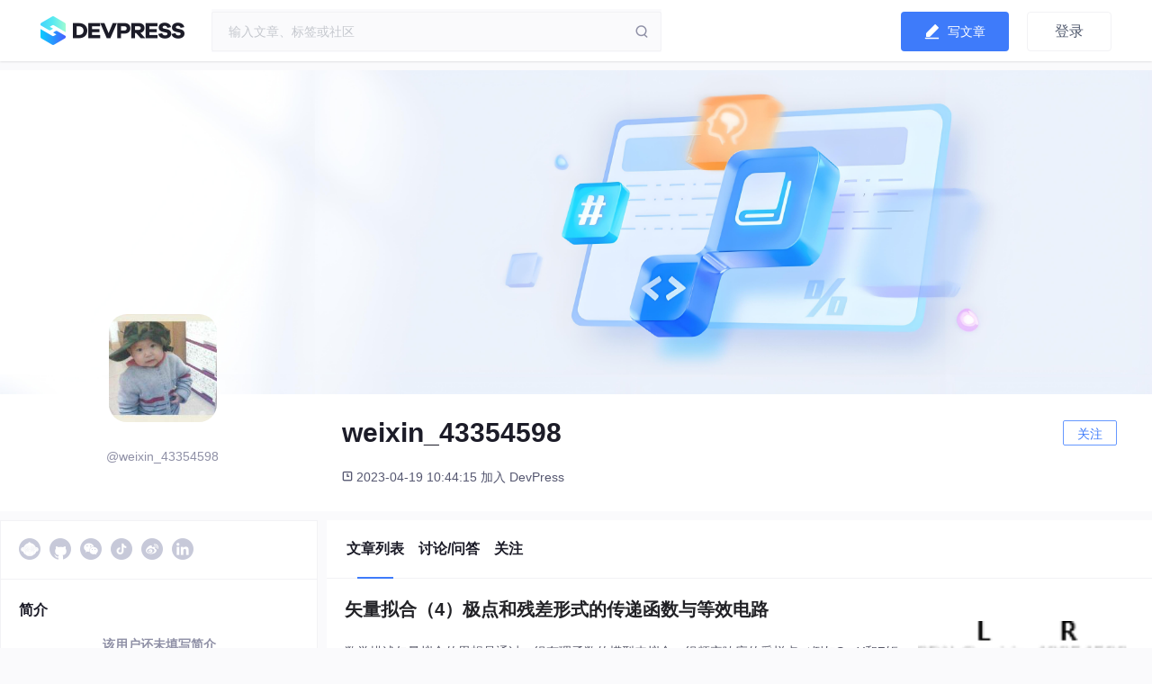

--- FILE ---
content_type: text/html; charset=utf-8
request_url: https://devpress.csdn.net/user/weixin_43354598
body_size: 6238
content:
<!doctype html><html lang="zh" data-server-rendered="true"><head><title>weixin_43354598 个人主页</title> <meta charset="utf-8"> <meta http-equiv="X-UA-Compatible" content="IE=edge"> <meta name="keywords" content="weixin_43354598 个人主页"> <meta name="description" content="weixin_43354598 个人主页"> <meta http-equiv="content-type" content="text/html;charset=utf-8"> <meta name="viewport" content="initial-scale=1, maximum-scale=1, user-scalable=no, minimal-ui"> <meta name="msapplication-TileImage" content="images/icons/icon-144x144.png"> <meta name="msapplication-TileColor" content="#2F3BA2"> <meta name="apple-mobile-web-app-capable" content="yes"> <meta name="apple-mobile-web-app-status-bar-style" content="black"> <meta name="apple-mobile-web-app-title" content="Weather PWA"> <meta name="referrer" content="always"> <meta property="bytedance:published_time" content="2025-12-18T00:00:01"> <!----> <meta property="bytedance:updated_time" content="2025-12-18T00:00:01"> <meta name="report" content="{&quot;spm&quot;:&quot;1051.2518&quot;,&quot;pid&quot;:&quot;devpress&quot;,&quot;extra&quot;:{}}"> <link rel="apple-touch-icon" href="/favicon.ico"> <link rel="shortcut icon" href="/favicon.ico" type="image/x-icon"> <script type="application/ld+json" >
          {
            "@context": "https://ziyuan.baidu.com/contexts/cambrian.jsonld",
            "@id": "https://devpress.csdn.net/user/weixin_43354598?",
            "title": "weixin_43354598 个人主页",
            "upDate": "2025-12-18T00:00:01"
          }
          </script> <script src="//g.csdnimg.cn/lib/jquery/1.12.4/jquery.min.js" type="text/javascript"></script> <script src="//g.csdnimg.cn/common/csdn-report/report.js" type="text/javascript"></script> <script>
          (function(){
            (function Z(){if("undefined"!=typeof window){window._hmt=window._hmt||[];const t=document.createElement("script");t.src="https://hm.baidu.com/hm.js?395a62acc8b8dc13918fa9353a349b86";const e=document.getElementsByTagName("script")[0];e.parentNode.insertBefore(t,e)}})()
            var el = document.createElement("script");
            el.src = "https://lf1-cdn-tos.bytegoofy.com/goofy/ttzz/push.js?2c5b306c557b722e0b38537c4b2fa84bbdfbb45a553f67e894285a064b69bf4f65e0a2ada1d5e86b11e7de7c1a83287d04743a02fd1ee8dd8558a8cad50e91cb354f8c6f3f78e5fd97613c481f678e6d";
            el.id = "ttzz";
            var s = document.getElementsByTagName("script")[0];
            s.parentNode.insertBefore(el, s);
            })(window)
          </script> <!----><link rel="stylesheet" href="https://csdnimg.cn/release/devpress/public/css/common.c5b99bb6.css"><link rel="stylesheet" href="https://csdnimg.cn/release/devpress/public/css/user/index.43167e21.css">    <script src="/cdn_cgi_bs_captcha/static/js/waf_captcha_embedded_bs.js"></script>
</head> <body><div id="app" data-server-rendered="true"><div class="main"><header class="dev-header" data-v-be311754><div class="toolbar" data-v-be311754><div class="toolbar-container dp-layout-3" data-v-be311754><div class="toolbar-container-left" data-v-be311754><a href="/" data-report-click="{&quot;spm&quot;:&quot;3001.8677&quot;,&quot;extra&quot;:{}}" class="logo-link nowarp" data-v-be311754><img src="https://csdnimg.cn/release/devpress/public/img/logo_word.ab419ad7.png" alt="logo" data-v-be311754></a></div> <div class="toolbar-container-middle" data-v-be311754><div data-report-click="{&quot;spm&quot;:&quot;3001.8678&quot;,&quot;extra&quot;:{}}" data-report-view="{&quot;spm&quot;:&quot;3001.8678&quot;,&quot;extra&quot;:{}}" class="toolbar-search" data-v-be311754><div id="toolbar-search-input" class="ivu-input-wrapper ivu-input-wrapper-default ivu-input-type-text" data-v-be311754><!----> <span class="ivu-input-suffix"><span class="search-btn" data-v-be311754></span></span> <i class="ivu-icon ivu-icon-ios-loading ivu-load-loop ivu-input-icon ivu-input-icon-validate"></i> <input autocomplete="off" spellcheck="false" type="text" placeholder="输入文章、标签或社区" maxlength="300" value="" class="ivu-input ivu-input-default ivu-input-with-suffix"> <!----></div></div></div> <div class="toolbar-container-right user" data-v-be311754><div class="toolbar-user-btn create-blog nowrap" data-v-be311754><div data-report-click="{&quot;spm&quot;:&quot;3001.8680&quot;,&quot;extra&quot;:{}}" class="write-article" data-v-be311754><img src="https://csdnimg.cn/release/devpress/public/img/write.31355c46.svg" alt="publist" class="icon" data-v-be311754> <div class="action" data-v-be311754>写文章</div></div> <!----></div> <!----> <div class="header-user-center user-center-box" data-v-be311754><button type="button" data-report-click="{&quot;spm&quot;:&quot;3001.8768&quot;,&quot;extra&quot;:{}}" class="user-login-btn ivu-btn ivu-btn-default"><!----> <!----> <span>登录</span></button> <!----></div> <div class="slip-container" style="display:none;" data-v-be311754 data-v-be311754><a href="/post/create" class="new-article" data-v-be311754><img src="https://csdnimg.cn/release/devpress/public/img/new-article.1e4f1ee7.png" alt="" data-v-be311754> <div class="new-article-text" data-v-be311754>写文章</div></a> <a href="/post/createLive" class="new-live" data-v-be311754><img src="https://csdnimg.cn/release/devpress/public/img/new-live.2c16c067.png" alt="" data-v-be311754> <div class="new-live-text" data-v-be311754>开直播</div></a></div></div></div></div> <div data-transfer="true" data-v-be311754><div class="ivu-modal-mask" style="z-index:49777;display:none;"></div> <div class="ivu-modal-wrap ivu-modal-hidden" style="z-index:49777;"><div class="ivu-modal" style="width:520px;display:none;"><div class="ivu-modal-content"><a class="ivu-modal-close"><i class="ivu-icon ivu-icon-ios-close"></i></a> <div class="ivu-modal-header"><div class="ivu-modal-header-inner"></div></div> <div class="ivu-modal-body"><div class="auth-wrapper"><div class="auth-info"><h2 class="info-title">登录社区云</h2> <p class="info-des">登录社区云，与社区用户共同成长</p></div> <ul class="auth-login-list"><li class="auth-login-item"><button type="button" class="ivu-btn ivu-btn-primary ivu-btn-large"><!----> <!----> <span>CSDN账号登录</span></button></li> </ul></div></div> <!----></div></div></div></div> <div data-transfer="true" class="join-group-default" data-v-78448cf6 data-v-be311754><!----> <div class="ivu-modal-wrap ivu-modal-hidden ivu-modal-no-mask" style="z-index:49778;"><div class="ivu-modal" style="width:460px;display:none;"><div class="ivu-modal-content ivu-modal-content-no-mask"><a class="ivu-modal-close"><i class="ivu-icon ivu-icon-ios-close"></i></a> <div class="ivu-modal-header"><div class="ivu-modal-header-inner"></div></div> <div class="ivu-modal-body"><div class="join-group-wrapper" data-v-78448cf6><h3 class="join-group-name" data-v-78448cf6></h3> <p class="join-group-des" data-v-78448cf6>邀请您加入社区</p></div> <div class="join-group-action" data-v-78448cf6><button type="button" class="ivu-btn ivu-btn-primary ivu-btn-large join-group-now" data-v-78448cf6><!----> <!----> <span>立即加入</span></button></div> <div data-v-78448cf6><!----> <!----></div> <div data-transfer="true" data-v-78448cf6><div class="ivu-modal-mask" style="z-index:49779;display:none;"></div> <div class="ivu-modal-wrap ivu-modal-hidden extension-modal" style="z-index:49779;"><div class="ivu-modal" style="width:500px;display:none;"><div class="ivu-modal-content"><a class="ivu-modal-close"><i class="ivu-icon ivu-icon-ios-close"></i></a> <div class="ivu-modal-header"><div class="ivu-modal-header-inner">欢迎加入社区</div></div> <div class="ivu-modal-body"><div data-report-view="{&quot;spm&quot;:&quot;3001.8937&quot;,&quot;extra&quot;:{}}" class="extension-img"><img></div> <p class="extension-desc"></p></div> <div class="ivu-modal-footer"><button type="button" class="ivu-btn ivu-btn-text"><!----> <!----> <span>取消</span></button> <button type="button" class="ivu-btn ivu-btn-primary"><!----> <!----> <span>确定</span></button></div></div></div></div></div></div> <!----></div></div></div></div></header> <div><div class="app-container"><main class="user-container"><div class="user-header"><div class="user-bg-img"><img src="../../asset/images/user/bgImg_default.jpeg" onerror="this.src=&quot;https://csdnimg.cn/release/devpress/public/img/bgImg_default.22dfa319.jpeg&quot;"></div> <div class="user-header-info"><ul class="user-info-left"><li><img src="https://profile-avatar.csdnimg.cn/be7cc9c937fc4c78a24b6428673e40b2_weixin_43354598.jpg!1" alt="用户头像" onerror="this.src=&quot;https://csdnimg.cn/release/devpress/public/img/avatar_default.ba90a98d.png&quot;" class="user-avatar"></li> <li class="user-name">@weixin_43354598</li></ul> <div class="user-info-right"><div class="user-nickname ivu-row"><div class="ivu-col ivu-col-span-24">
                weixin_43354598
                <button type="button" class="ivu-btn ivu-btn-primary ivu-btn-ghost"><!----> <!----> <span>关注</span></button></div></div> <div class="user-slogan ivu-row"><div class="ivu-col ivu-col-span-24"></div></div> <div class="user-other-info ivu-row" style="margin-left:-10px;margin-right:-10px;"><!----> <!----> <div class="user-register-time ivu-col ivu-col-span-sm-24 ivu-col-span-xl-12 ivu-col-span-xxl-10"><i></i>2023-04-19 10:44:15 加入 DevPress</div></div> <!----></div></div></div> <div class="user-main-container"><div class="user-left"><div class="user-tech"><div class="main-container" data-v-05eb1128><div class="social-media-container" data-v-05eb1128><div data-v-2f3f8fd1 data-v-05eb1128><a class="no-data" data-v-2f3f8fd1><img src="https://csdnimg.cn/release/devpress/public/img/ic_logo_csdn_n@2x.2c6c866e.png" alt="未填写信息" data-v-2f3f8fd1></a></div> <div data-v-2f3f8fd1 data-v-05eb1128><a class="no-data" data-v-2f3f8fd1><img src="https://csdnimg.cn/release/devpress/public/img/ic_logo_github_n@2x.67ff6b3c.png" alt="未填写信息" data-v-2f3f8fd1></a></div> <div class="ivu-tooltip" data-v-05eb1128><div class="ivu-tooltip-rel"><div data-v-4e7f4730 data-v-05eb1128><span data-v-4e7f4730><img src="https://csdnimg.cn/release/devpress/public/img/ic_logo_weixin_n@2x.72f7168a.png" alt="未填写信息" data-v-4e7f4730></span></div> </div> <div class="ivu-tooltip-popper ivu-tooltip-light" style="display:none;"><div class="ivu-tooltip-content"><div class="ivu-tooltip-arrow"></div> <div class="ivu-tooltip-inner"><div class="qr-code" data-v-05eb1128><img src="" alt="微信二维码" data-v-05eb1128></div></div></div></div></div> <div class="ivu-tooltip" data-v-05eb1128><div class="ivu-tooltip-rel"><div data-v-4e7f4730 data-v-05eb1128><span data-v-4e7f4730><img src="https://csdnimg.cn/release/devpress/public/img/ic_logo_douyin_n@2x.0ed17101.png" alt="未填写信息" data-v-4e7f4730></span></div></div> <div class="ivu-tooltip-popper ivu-tooltip-light" style="display:none;"><div class="ivu-tooltip-content"><div class="ivu-tooltip-arrow"></div> <div class="ivu-tooltip-inner">抖音号：</div></div></div></div> <div data-v-2f3f8fd1 data-v-05eb1128><a class="no-data" data-v-2f3f8fd1><img src="https://csdnimg.cn/release/devpress/public/img/ic_logo_weibo_n@2x.95d1d36c.png" alt="未填写信息" data-v-2f3f8fd1></a></div> <div data-v-2f3f8fd1 data-v-05eb1128><a class="no-data" data-v-2f3f8fd1><img src="https://csdnimg.cn/release/devpress/public/img/ic_logo_in_n@2x.d24de841.png" alt="未填写信息" data-v-2f3f8fd1></a></div> <div data-v-2f3f8fd1 data-v-05eb1128><a class="no-data" data-v-2f3f8fd1><img src="https://csdnimg.cn/release/devpress/public/img/ic_logo_myblog_n@2x.088388f2.png" alt="未填写信息" data-v-2f3f8fd1></a></div></div> <!----></div> <div class="user-introduce"><h2>简介</h2> <p>
                该用户还未填写简介
              </p></div> <div class="user-skills"><h2>擅长的技术栈</h2> <div class="stack-links-empty">未填写擅长的技术栈</div></div> <div class="user-tech-service"><h2>可提供的服务</h2> <p>
                暂无可提供的服务
              </p></div></div></div> <div class="user-right"><nav class="tab-switch"><span class="active">文章列表</span><span>讨论/问答</span><span>关注</span></nav> <!----> <div class="article-container"><div><div data-v-e39d3f06><div data-report-click="{&quot;spm&quot;:&quot;3001.8722.1&quot;,&quot;extra&quot;:{}}" data-report-view="{&quot;spm&quot;:&quot;3001.8722.1&quot;,&quot;extra&quot;:{}}" class="articles-wrapper" data-v-e39d3f06><div class="article-top" data-v-e39d3f06><div class="left" data-v-e39d3f06><a href="//2048ai.net/68415f777e10b149bf1ea742.html" class="article-title" data-v-e39d3f06>矢量拟合（4）极点和残差形式的传递函数与等效电路</a> <!----> <p class="article-summary" data-v-e39d3f06>数学描述矢量拟合的思想是通过一组有理函数的模型来拟合一组频率响应的采样点（例如S，Y和Z矩阵）。模型定义为拉普拉斯传递函数。H‾(s‾)=d+s‾e+∑k=1Kc‾ks‾−p‾k\mathbf{\underline{H}}(\mathrm{\underline{s}}) = \mathbf{d} + \mathrm{\underline{s}} \mathbf{e} + \sum_{k=1}^K </p></div> <div class="right" data-v-e39d3f06><img src="https://i-blog.csdnimg.cn/direct/1783a1699e2b47b794cc194fb2c24b8f.png" alt="文章图片" class="article-cover" data-v-e39d3f06></div></div> <div class="article-bottom" data-v-e39d3f06><a href="/tags/629eeed0512a562a42849794" class="tags" data-v-e39d3f06>#算法</a> <!----></div></div><div data-report-click="{&quot;spm&quot;:&quot;3001.8722.2&quot;,&quot;extra&quot;:{}}" data-report-view="{&quot;spm&quot;:&quot;3001.8722.2&quot;,&quot;extra&quot;:{}}" class="articles-wrapper" data-v-e39d3f06><div class="article-top" data-v-e39d3f06><div class="left" data-v-e39d3f06><a href="//geek.csdn.net/65d6afe1b8e5f01e1e465e46.html" class="article-title" data-v-e39d3f06>Linux DMA Engine架构与API</a> <!----> <p class="article-summary" data-v-e39d3f06>Linux DMA Engine架构与APILinux提供了一个架构一种通用的方式支持大多数的DMA硬件，这个架构称为DMAEngine，它提供了一套基础的机制，可以让不同的DMA驱动插入，其它的客户端驱动可以通过一套标准的API从内核空间访问它。这个框架设计为兼容不同形式的DMA，包括内存到内存的DMA（如AXICDMA）和内存到设备/设备到内存的DMA（如AXIDMA）。该框架同样支持分散集中</p></div> <!----></div> <div class="article-bottom" data-v-e39d3f06><a href="/tags/629eeed8512a562a428498d8" class="tags" data-v-e39d3f06>#linux</a> <!----></div></div><div data-report-click="{&quot;spm&quot;:&quot;3001.8722.3&quot;,&quot;extra&quot;:{}}" data-report-view="{&quot;spm&quot;:&quot;3001.8722.3&quot;,&quot;extra&quot;:{}}" class="articles-wrapper" data-v-e39d3f06><div class="article-top" data-v-e39d3f06><div class="left" data-v-e39d3f06><a href="//cloudpods.csdn.net/65780d34b8e5f01e1e448a6d.html" class="article-title" data-v-e39d3f06>buildroot官方教材2</a> <!----> <p class="article-summary" data-v-e39d3f06>buildroot官方教材buildroot官方的教程training一个简单的Linux系统架构如下：----------------------------|应用||应用||库||C库|--------------------------------------------------------|任务/内存管理||网络||文件系统|-...</p></div> <!----></div> <!----></div></div></div></div> <!----> <!----> <!----> <!----> <!----> <!----> <!----> <!----> <div class="no-enough-data">
            到底了
          </div></div></div></main></div></div></div></div><script> window.__INITIAL_STATE__= {"csrf":"b5R9VUJ2-xi5UcM8uUWefD1rOj2FzcsPyUxk","origin":"http:\u002F\u002Fdevpress.csdn.net","isMobile":false,"cookie":"uuid_tt_dd=10_512504880-1766002836333-225230;","ip":"3.14.5.56","queries":{},"url":"https:\u002F\u002Fdevpress.csdn.net\u002Fuser\u002Fweixin_43354598?","CFG":{"ENV":"production","INTERNAL_SERVER_TIMEOUT":2000,"ROOT_HOST":"https:\u002F\u002Fdevpress.csdn.net","APP_API_HOST":"","APP_BACKEND_API_HOST":"http:\u002F\u002Fdevpress-api.csdn.net","APP_DEFAULT_DOMAIN":".csdn.net","APP_BZP_API_URL":"https:\u002F\u002Fbizapi.csdn.net\u002Fdevpress"},"pageData":{"id":2211807,"username":"weixin_43354598","nickname":"weixin_43354598","createdAt":"2023-04-19 10:44:15","ext":{"slogan":null,"csdnHome":null,"githubHome":null,"douyinHome":null,"avatar":"https:\u002F\u002Fprofile-avatar.csdnimg.cn\u002Fbe7cc9c937fc4c78a24b6428673e40b2_weixin_43354598.jpg!1","weixinQCode":null,"weiboHome":null,"linkedinHome":null,"website":null,"bgImg":null,"address":null,"serviceScope":null,"introduce":null,"skill":null,"isShowEmail":null,"csdnId":null},"articleContent":{"pageSize":10,"total":3,"content":[{"id":"68415f777e10b149bf1ea742","parentId":"","namespaceId":146701,"bizNo":"blog","name":"矢量拟合（4）极点和残差形式的传递函数与等效电路","desc":"数学描述矢量拟合的思想是通过一组有理函数的模型来拟合一组频率响应的采样点（例如S，Y和Z矩阵）。模型定义为拉普拉斯传递函数。H‾(s‾)=d+s‾e+∑k=1Kc‾ks‾−p‾k\\mathbf{\\underline{H}}(\\mathrm{\\underline{s}}) = \\mathbf{d} + \\mathrm{\\underline{s}} \\mathbf{e} + \\sum_{k=1}^K ","thumb":"https:\u002F\u002Fi-blog.csdnimg.cn\u002Fdirect\u002F1783a1699e2b47b794cc194fb2c24b8f.png","ext":{"isCustomDesc":true,"tagIds":["629eeed0512a562a42849794"]},"type":"article","editorType":0,"status":1,"sourceId":"143905869","nsId":146701,"nsHome":"2048ai.net","nsName":"2048 AI社区","pagePath":null,"pageType":null,"createUsername":"weixin_43354598","updateUsername":"","createdTime":"2024-11-21 17:09:27","updatedTime":"2025-06-05 17:12:23","topTime":null,"externalData":{"tags":[{"id":"629eeed0512a562a42849794","name":"算法","pinyin":"suan fa","firstLetter":null}],"diggCount":5,"noDiggCount":0,"replyCount":0,"viewCount":798,"favoriteCount":0,"commentCount":0,"favorite":false,"tagVisible":true,"showTags":[{"id":"629eeed0512a562a42849794","name":"算法","pinyin":"suan fa","firstLetter":null}],"moreTags":0}},{"id":"65d6afe1b8e5f01e1e465e46","parentId":"","namespaceId":143276,"bizNo":"blog","name":"Linux DMA Engine架构与API","desc":"Linux DMA Engine架构与APILinux提供了一个架构一种通用的方式支持大多数的DMA硬件，这个架构称为DMAEngine，它提供了一套基础的机制，可以让不同的DMA驱动插入，其它的客户端驱动可以通过一套标准的API从内核空间访问它。这个框架设计为兼容不同形式的DMA，包括内存到内存的DMA（如AXICDMA）和内存到设备\u002F设备到内存的DMA（如AXIDMA）。该框架同样支持分散集中","thumb":"","ext":{"isCustomDesc":true,"tagIds":["629eeed8512a562a428498d8"]},"type":"article","editorType":0,"status":1,"sourceId":"118118318","nsId":143276,"nsHome":"geek.csdn.net","nsName":"CSDN学习社区","pagePath":null,"pageType":null,"createUsername":"weixin_43354598","updateUsername":"","createdTime":"2021-06-22 21:35:32","updatedTime":"2025-02-18 19:22:22","topTime":null,"externalData":{"tags":[{"id":"629eeed8512a562a428498d8","name":"linux","pinyin":"l i n u x","firstLetter":null}],"diggCount":0,"noDiggCount":0,"replyCount":0,"viewCount":1536,"favoriteCount":0,"commentCount":0,"favorite":false,"tagVisible":true,"showTags":[{"id":"629eeed8512a562a428498d8","name":"linux","pinyin":"l i n u x","firstLetter":null}],"moreTags":0}},{"id":"65780d34b8e5f01e1e448a6d","parentId":"","namespaceId":143385,"bizNo":"blog","name":"buildroot官方教材2","desc":"buildroot官方教材buildroot官方的教程training一个简单的Linux系统架构如下：----------------------------|应用||应用||库||C库|--------------------------------------------------------|任务\u002F内存管理||网络||文件系统|-...","thumb":"","ext":{"isCustomDesc":true,"tagIds":[]},"type":"article","editorType":0,"status":1,"sourceId":"88815727","nsId":143385,"nsHome":"cloudpods.csdn.net","nsName":"Cloudpods","pagePath":null,"pageType":null,"createUsername":"weixin_43354598","updateUsername":"","createdTime":"2019-03-26 15:16:13","updatedTime":"2025-02-18 18:57:15","topTime":null,"externalData":{"tags":[],"diggCount":2,"noDiggCount":0,"replyCount":0,"viewCount":1934,"favoriteCount":0,"commentCount":0,"favorite":false}}]},"hotTags":[{"id":"629eeed4512a562a42849836","name":"人工智能","thumb":"","resourceCount":3752512,"tagFollow":false},{"id":"629eeece512a562a42849743","name":"python","thumb":"","resourceCount":1686588,"tagFollow":false},{"id":"6285d1c2c1ec42381adc3bd6","name":"java","thumb":"","resourceCount":1426479,"tagFollow":false},{"id":"629eeecf512a562a4284975b","name":"开发语言","thumb":"","resourceCount":1091414,"tagFollow":false},{"id":"629eeed1512a562a428497c0","name":"数据库","thumb":"","resourceCount":972747,"tagFollow":false},{"id":"629eeed2512a562a428497f1","name":"spring boot","thumb":"","resourceCount":886449,"tagFollow":false}],"isUserSelf":false},"isFollow":false,"btnLoading":false,"listLoading":false,"socialMedia":{"csdnHome":"","githubHome":"","weixinQCode":"","douyinHome":"","weiboHome":"","linkedinHome":"","website":""},"activeName":"articles","activeSubName":null,"lists":{"articles":[{"id":"68415f777e10b149bf1ea742","parentId":"","namespaceId":146701,"bizNo":"blog","name":"矢量拟合（4）极点和残差形式的传递函数与等效电路","desc":"数学描述矢量拟合的思想是通过一组有理函数的模型来拟合一组频率响应的采样点（例如S，Y和Z矩阵）。模型定义为拉普拉斯传递函数。H‾(s‾)=d+s‾e+∑k=1Kc‾ks‾−p‾k\\mathbf{\\underline{H}}(\\mathrm{\\underline{s}}) = \\mathbf{d} + \\mathrm{\\underline{s}} \\mathbf{e} + \\sum_{k=1}^K ","thumb":"https:\u002F\u002Fi-blog.csdnimg.cn\u002Fdirect\u002F1783a1699e2b47b794cc194fb2c24b8f.png","ext":{"isCustomDesc":true,"tagIds":["629eeed0512a562a42849794"]},"type":"article","editorType":0,"status":1,"sourceId":"143905869","nsId":146701,"nsHome":"2048ai.net","nsName":"2048 AI社区","pagePath":null,"pageType":null,"createUsername":"weixin_43354598","updateUsername":"","createdTime":"2024-11-21 17:09:27","updatedTime":"2025-06-05 17:12:23","topTime":null,"externalData":{"tags":[{"id":"629eeed0512a562a42849794","name":"算法","pinyin":"suan fa","firstLetter":null}],"diggCount":5,"noDiggCount":0,"replyCount":0,"viewCount":798,"favoriteCount":0,"commentCount":0,"favorite":false,"tagVisible":true,"showTags":[{"id":"629eeed0512a562a42849794","name":"算法","pinyin":"suan fa","firstLetter":null}],"moreTags":0}},{"id":"65d6afe1b8e5f01e1e465e46","parentId":"","namespaceId":143276,"bizNo":"blog","name":"Linux DMA Engine架构与API","desc":"Linux DMA Engine架构与APILinux提供了一个架构一种通用的方式支持大多数的DMA硬件，这个架构称为DMAEngine，它提供了一套基础的机制，可以让不同的DMA驱动插入，其它的客户端驱动可以通过一套标准的API从内核空间访问它。这个框架设计为兼容不同形式的DMA，包括内存到内存的DMA（如AXICDMA）和内存到设备\u002F设备到内存的DMA（如AXIDMA）。该框架同样支持分散集中","thumb":"","ext":{"isCustomDesc":true,"tagIds":["629eeed8512a562a428498d8"]},"type":"article","editorType":0,"status":1,"sourceId":"118118318","nsId":143276,"nsHome":"geek.csdn.net","nsName":"CSDN学习社区","pagePath":null,"pageType":null,"createUsername":"weixin_43354598","updateUsername":"","createdTime":"2021-06-22 21:35:32","updatedTime":"2025-02-18 19:22:22","topTime":null,"externalData":{"tags":[{"id":"629eeed8512a562a428498d8","name":"linux","pinyin":"l i n u x","firstLetter":null}],"diggCount":0,"noDiggCount":0,"replyCount":0,"viewCount":1536,"favoriteCount":0,"commentCount":0,"favorite":false,"tagVisible":true,"showTags":[{"id":"629eeed8512a562a428498d8","name":"linux","pinyin":"l i n u x","firstLetter":null}],"moreTags":0}},{"id":"65780d34b8e5f01e1e448a6d","parentId":"","namespaceId":143385,"bizNo":"blog","name":"buildroot官方教材2","desc":"buildroot官方教材buildroot官方的教程training一个简单的Linux系统架构如下：----------------------------|应用||应用||库||C库|--------------------------------------------------------|任务\u002F内存管理||网络||文件系统|-...","thumb":"","ext":{"isCustomDesc":true,"tagIds":[]},"type":"article","editorType":0,"status":1,"sourceId":"88815727","nsId":143385,"nsHome":"cloudpods.csdn.net","nsName":"Cloudpods","pagePath":null,"pageType":null,"createUsername":"weixin_43354598","updateUsername":"","createdTime":"2019-03-26 15:16:13","updatedTime":"2025-02-18 18:57:15","topTime":null,"externalData":{"tags":[],"diggCount":2,"noDiggCount":0,"replyCount":0,"viewCount":1934,"favoriteCount":0,"commentCount":0,"favorite":false}}],"collect":[],"actions":[],"techColumns":[],"follow":[],"discuss_0_0":[],"discuss_0_1":[],"discuss_1_1":[],"discuss_1_0":[]},"pageInfo":{"articles":{"total":3,"pageSize":10,"pageNum":1,"data":{}},"discuss":{"total":0,"pageSize":10,"pageNum":1,"data":{}},"discuss_0_1":{"total":0,"pageSize":10,"pageNum":1,"data":{"discussType":0,"showType":1}},"discuss_0_0":{"total":0,"pageSize":10,"pageNum":1,"data":{"discussType":0,"showType":0}},"discuss_1_1":{"total":0,"pageSize":10,"pageNum":1,"data":{"discussType":1,"showType":1}},"discuss_1_0":{"total":0,"pageSize":10,"pageNum":1,"data":{"discussType":1,"showType":0}},"follow":{"total":0,"pageSize":10,"pageNum":1,"data":{}}},"bgImgError":"this.src=\"https:\u002F\u002Fcsdnimg.cn\u002Frelease\u002Fdevpress\u002Fpublic\u002Fimg\u002FbgImg_default.22dfa319.jpeg\"","avatarError":"this.src=\"https:\u002F\u002Fcsdnimg.cn\u002Frelease\u002Fdevpress\u002Fpublic\u002Fimg\u002Favatar_default.ba90a98d.png\"","pageUrl":"https:\u002F\u002Fdevpress.csdn.net\u002Fuser\u002Fweixin_43354598?"};</script><script type="text/javascript" src="https://csdnimg.cn/release/devpress/public/js/runtime.f3c4f225.js"></script><script type="text/javascript" src="https://csdnimg.cn/release/devpress/public/js/chunk/common.7055141a.js"></script><script type="text/javascript" src="https://csdnimg.cn/release/devpress/public/js/chunk/user/index.8d4ba170.js"></script></body></html>

--- FILE ---
content_type: text/css; charset=utf-8
request_url: https://csdnimg.cn/release/devpress/public/css/user/index.43167e21.css
body_size: 12838
content:
.header-user-center{position:relative;height:44px}.header-user-center .user-logo{cursor:pointer;display:inline-block;min-width:44px;width:44px;height:44px;background:#fff;border-radius:2px;box-sizing:border-box;overflow:hidden}.header-user-center .user-logo img{width:100%;height:100%}.header-user-center .ivu-dropdown-item{width:240px;padding:0 20px}.header-user-center .ivu-dropdown-item.community-user{background-color:#fff;padding:0}.header-user-center .ivu-dropdown-item.community-user:hover{background-color:#fff}.header-user-center .ivu-dropdown-item:hover{background-color:#fafafc}.header-user-center .ivu-dropdown-item-divided:before{display:none}.header-user-center .user-login-btn{display:block;padding:0 30px;height:44px;font-size:16px}.header-user-center .user-center-drop .user-menu-item{display:-webkit-box;display:-webkit-flex;display:flex;-webkit-box-align:center;-webkit-align-items:center;align-items:center;color:#1c1c28}.header-user-center .user-center-drop .user-menu-item .dropdown-icon{width:16px;height:16px}.header-user-center .user-center-drop .user-menu-item a{color:#1c1c28}.header-user-center .user-center-drop .user-menu-item .word{margin-left:10px;font-size:16px;color:#1c1c28;line-height:48px}.header-user-center .user-center-drop .community,.header-user-center .user-center-drop .profile{padding:15px 0}.header-user-center .user-center-drop .community .info,.header-user-center .user-center-drop .profile .info{margin-left:10px;text-align:left}.header-user-center .user-center-drop .community .info .nickname,.header-user-center .user-center-drop .profile .info .nickname{font-size:16px;font-weight:700;color:#1c1c28;line-height:22px}.header-user-center .user-center-drop .community .info .username,.header-user-center .user-center-drop .profile .info .username{margin-top:4px;font-size:12px;color:#8f90a6;line-height:16px}.header-user-center .user-center-drop .community{-webkit-user-select:none;user-select:none;-webkit-box-pack:justify;-webkit-justify-content:space-between;justify-content:space-between;padding:8px 20px;background-color:#fff}.header-user-center .user-center-drop .community:hover{background-color:#fafafc}.header-user-center .user-center-drop .community .arrow{margin-right:20px}.header-user-center .user-center-drop .community .arrow.active{-webkit-transition:all .3s;transition:all .3s;-webkit-transform:rotate(180deg);transform:rotate(180deg)}.header-user-center .user-center-drop .community .info{margin-left:0}.header-user-center .user-center-drop .community-menu{-webkit-transition:all .3s;transition:all .3s;margin-top:10px;height:0;overflow:hidden}.header-user-center .user-center-drop .community-menu.active{height:84px}.header-user-center .user-center-drop .community-menu-item{padding:0 20px;width:100%;height:42px;font-size:14px;color:#1c1c28;line-height:42px;text-align:left}.header-user-center .user-center-drop .community-menu-item:hover{background-color:#fafafc}.auth-wrapper{padding:40px 0}.auth-wrapper .auth-login-item{width:320px;margin:20px auto 0}.auth-wrapper .auth-login-item .ivu-btn{width:100%}.auth-wrapper .auth-info{text-align:center}.auth-wrapper .auth-info .info-title{font-weight:700}.auth-wrapper .auth-info .info-des{margin-top:10px}.code-validate .ivu-modal-header{border-bottom:none}.code-validate .ivu-modal-footer{border-top:none}.code-validate .ivu-modal-header .ivu-modal-header-inner{font-size:16px!important;font-family:PingFangSC-Regular,PingFang SC;color:#222226;font-weight:400;line-height:24px;text-align:left}.code-validate .ivu-input-wrapper{margin-bottom:12px}.code-validate .ivu-checkbox-group-item{display:block;line-height:20px;margin-bottom:12px}.code-validate .ivu-checkbox-group-item a{color:#3e7bfa}.code-validate .ivu-checkbox{margin-right:10px}.code-validate .tips{font-size:14px;color:#8f90a6;margin-bottom:12px}.code-validate .code-tips{font-size:12px;color:#1c1c28;line-height:20px;margin-bottom:12px}.code-validate .code-tips .phone{color:#3e7bfa}.code-validate strong{color:#8f90a6}.code-validate .ivu-btn-info:focus{box-shadow:none}.code-validate .ivu-checkbox-inner{border-color:#d8d8d8}.authorize-modal-infocard{display:-webkit-box;display:-webkit-flex;display:flex}.authorize-modal-infocard:first-of-type{margin-bottom:40px}.authorize-modal-infocard .info-detail{-webkit-box-flex:1;-webkit-flex:1;flex:1;margin-left:10px;text-align:left}.authorize-modal-infocard .info-username{font-size:16px;font-family:PingFangSC-Medium;font-weight:700;color:#1c1c28;line-height:22px;margin-bottom:4px}.authorize-modal-infocard .info-desc{font-size:12px;font-family:PingFangSC-Regular;color:#8f90a6;line-height:16px}.authorize-modal-infocard .tip-group{padding:10px;margin-top:20px;background:#fff;border-radius:4px;border:1px solid #f2f2f5}.authorize-modal-infocard .tip-desc{font-size:12px;color:#8f90a6;line-height:16px;vertical-align:middle;margin-bottom:20px;padding-left:8px;position:relative}.authorize-modal-infocard .tip-desc:last-of-type{margin-bottom:0}.authorize-modal-infocard .tip-desc .ios-help-def{margin-bottom:-.025em;font-size:17px;color:#c7c9d9}.authorize-modal-infocard .tip-before-icon{position:absolute;left:0}.authorize-modal-infocard a{color:#3e7bfa}.authorize-modal .ivu-modal-header{padding:20px 40px;text-align:center;border-bottom:none}.authorize-modal .ivu-modal-header .ivu-modal-header-inner{line-height:34px;height:34px;font-size:24px;font-family:PingFangSC-Semibold;font-weight:700;color:#1c1c28}.authorize-modal .ivu-modal-body{padding:0 40px}.authorize-modal .ivu-modal-footer{border-top:none;padding:20px 40px}.authorize-modal-footer{display:-webkit-box;display:-webkit-flex;display:flex}.authorize-modal-footer .ivu-btn{-webkit-box-flex:1;-webkit-flex:1;flex:1}.authorize-modal-info{text-align:left}.authorize-modal-info-logo{display:-webkit-box;display:-webkit-flex;display:flex;-webkit-justify-content:space-around;justify-content:space-around;-webkit-box-align:center;-webkit-align-items:center;align-items:center;margin-bottom:12px;position:relative;z-index:2}.authorize-modal-info-logo:before{content:" ";width:50%;border:1px dashed #c5c8ce;position:absolute;top:50%;left:50%;-webkit-transform:translate(-50%,-50%);transform:translate(-50%,-50%);z-index:-1}.authorize-modal-info-title{font-size:16px;font-weight:700;color:#1c1c28;line-height:22px;margin-bottom:16px}.authorize-modal-info-mobile{font-size:16px;color:#1c1c28;line-height:20px;margin-bottom:10px}.authorize-modal-info-mobile span{color:#3e7bfa}.authorize-modal-info .ivu-input-large{font-size:14px}.authorize-modal-info .ivu-checkbox-group-item,.authorize-modal-info .ivu-input-wrapper-large{margin-bottom:10px}.authorize-modal-info .label-msg{display:inline-block;width:calc(100% - 24px);vertical-align:top;color:#8f90a6;line-height:22px;font-size:14px;text-align:left}.authorize-modal-info .label-msg a{color:#3e7bfa}.extension-modal .ivu-modal-header{display:none}.extension-modal .ivu-modal-body{padding:0}.extension-modal .ivu-modal-close .ivu-icon-ios-close{color:#21212d}.extension-modal .ivu-modal-footer{border-top:none;text-align:center;padding-bottom:32px}.extension-modal .extension-img{text-align:center;font-size:0}.extension-modal .extension-img img{height:281px;width:100%;object-fit:cover;border-radius:6px 6px 0 0}.extension-modal .extension-desc{font-size:14px;color:#555570;line-height:20px;margin:24px 0 20px;text-align:center;padding:0 20px}.extension-modal .big-btn{width:276px}@media screen and (max-width:768px){.extension-modal .extension-img img{height:auto!important}}.join-group-wrapper[data-v-78448cf6]{padding:40px 0 10px;background:url(https://csdnimg.cn/release/devpress/public/img/join-group.fd525a8d.png);background-size:cover;background-position:50%;display:-webkit-box;display:-webkit-flex;display:flex;-webkit-box-orient:vertical;-webkit-box-direction:normal;-webkit-flex-direction:column;flex-direction:column;-webkit-box-align:center;-webkit-align-items:center;align-items:center}.join-group-des[data-v-78448cf6],.join-group-name[data-v-78448cf6]{text-align:center;max-width:300px}.join-group-name[data-v-78448cf6]{font-size:24px;font-weight:700;white-space:nowrap;text-overflow:ellipsis;overflow:hidden;margin-bottom:4px}.join-group-action[data-v-78448cf6]{margin-top:20px;display:-webkit-box;display:-webkit-flex;display:flex;-webkit-box-pack:center;-webkit-justify-content:center;justify-content:center}.join-group-now[data-v-78448cf6]{width:120px}.join-group-position-bottom .ivu-modal-no-mask[data-v-78448cf6]{right:20px;left:auto;bottom:20px;overflow:visible;top:auto}.join-group-position-bottom .join-group-name[data-v-78448cf6]{font-size:20px}.join-group-position-bottom .join-group-wrapper[data-v-78448cf6]{padding:16px 0}.join-group-position-bottom .ivu-modal[data-v-78448cf6]{top:0}.join-group-default .ivu-modal-body[data-v-78448cf6]{padding:16px 0}.join-group-default .ivu-modal-no-mask[data-v-78448cf6]{display:-webkit-box;display:-webkit-flex;display:flex;-webkit-box-align:center;-webkit-align-items:center;align-items:center;-webkit-box-pack:center;-webkit-justify-content:center;justify-content:center}.checktip{display:inline-block;width:72px;height:28px;line-height:26px;background:#fff;border-radius:2px;text-align:center;color:#8f90a6;font-size:12px;margin-right:10px}.icon-message[data-v-6779e077]{display:inline-block;width:32px;height:32px;background-image:url(https://csdnimg.cn/release/devpress/public/img/ic-msg-notice@2x.77b4d194.png);background-size:cover;vertical-align:middle;position:relative;margin:6px 0;-webkit-flex-shrink:0;flex-shrink:0}.dot[data-v-6779e077]:before{content:"";height:8px;width:8px;border-radius:4px;display:inline-block;position:absolute;top:0;right:0;background:#ff4d4f}[data-v-be311754] .icon-message{margin-left:20px}@media screen and (max-width:768px){[data-v-be311754] .icon-message{display:none}}.dev-header .toolbar-search{max-width:500px;background-color:#fafafc}.dev-header .toolbar-search.focus{background-color:#fff}.dev-header .toolbar-search .search-btn{width:44px;height:44px;position:absolute;top:0;right:0;background-color:transparent;border-radius:0 2px 2px 0;cursor:pointer}.dev-header .toolbar-search .search-btn:after{content:" ";position:absolute;top:10px;left:10px;width:24px;height:24px;background:url(https://csdnimg.cn/release/devpress/public/img/ic-search@2x.4d09cdc1.png) 50% no-repeat;background-size:contain}.dev-header .toolbar-search .search-btn.focus:after{background-image:url(https://csdnimg.cn/release/devpress/public/img/ic-search@2x_b.2942b8e9.png)}.dev-header .toolbar-search .search-btn.sou{background-color:#3e7bfa}.dev-header .toolbar-search .search-btn.sou:after{background-image:url(https://csdnimg.cn/release/devpress/public/img/ic-search@2x_w.879e5727.png)}.dev-header .toolbar-search .search-btn.sou:hover{opacity:.9}.dev-header .toolbar-search .icon-search,.dev-header .toolbar-search .icon-slash{width:24px;height:24px}.dev-header #toolbar-search-input{height:44px;border-radius:2px;border:1px solid #f2f2f5;padding:0 10px}.dev-header #toolbar-search-input .ivu-input{border-color:transparent;height:42px;background-color:transparent}.dev-header #toolbar-search-input .ivu-input:focus,.dev-header #toolbar-search-input .ivu-input:hover{border-color:transparent;box-shadow:none}.dev-header #toolbar-search-input .ivu-input-suffix{top:-1px;right:-1px}.user-center-box{margin-left:20px}.toolbar-container{display:-webkit-box;display:-webkit-flex;display:flex;margin:0 auto}.dev-header{position:relative;padding:10px 0;width:100%;background-color:#fff;height:68px;box-shadow:0 1px 2px 0 rgba(0,0,0,.1)}.dev-header-fix{position:-webkit-sticky;position:sticky;top:0;z-index:11}.dev-header .toolbar{line-height:48px}.dev-header .logo-link{font-size:24px;font-weight:700;color:#1c1c28;float:left;white-space:nowrap;display:-webkit-box;display:-webkit-flex;display:flex;justify-items:center}.dev-header .logo-link img{width:160px;height:32px;margin-top:8px;vertical-align:middle;-webkit-user-drag:none;margin-right:10px}.dev-header .toolbar-container-left{width:180px;-webkit-box-flex:0;-webkit-flex:0 0 190px;flex:0 0 190px}.dev-header .toolbar-container-middle{width:100%}.dev-header .toolbar-container-right{padding-top:3px;margin-left:20px;display:-webkit-box;display:-webkit-flex;display:flex;justify-items:center;-webkit-box-pack:end;-webkit-justify-content:flex-end;justify-content:flex-end;position:relative}.dev-header .toolbar-container-right .slip-container{position:absolute;left:-19px;bottom:-120px;width:140px;height:118px;background:#fff;box-shadow:0 6px 10px -2px rgba(0,0,0,.06);border-radius:2px;border:1px solid #f2f2f5;padding:10px;z-index:10}.dev-header .toolbar-container-right .slip-container img{width:14px;height:14px;margin-right:4px;margin-left:10px}.dev-header .toolbar-container-right .slip-container .new-article{display:-webkit-box;display:-webkit-flex;display:flex;-webkit-box-align:center;-webkit-align-items:center;align-items:center;cursor:pointer}.dev-header .toolbar-container-right .slip-container .new-article:hover{background:#fafafc}.dev-header .toolbar-container-right .slip-container .new-live{display:-webkit-box;display:-webkit-flex;display:flex;-webkit-box-align:center;-webkit-align-items:center;align-items:center;cursor:pointer}.dev-header .toolbar-container-right .slip-container .new-live:hover{background:#fafafc}.dev-header .toolbar-container-right .notice{margin-left:56px}.dev-header .toolbar-container-right .toolbar-user-btn{width:44px;height:44px;line-height:44px!important;text-align:center;cursor:pointer}.dev-header .toolbar-container-right .create-blog{width:120px;height:44px;background:#3e7bfa;border-radius:4px;-webkit-box-pack:center;-webkit-justify-content:center;justify-content:center}.dev-header .toolbar-container-right .create-blog,.dev-header .toolbar-container-right .create-blog .write-article{display:-webkit-box;display:-webkit-flex;display:flex;-webkit-box-align:center;-webkit-align-items:center;align-items:center}.dev-header .toolbar-container-right .create-blog .write-article{margin-right:4px}.dev-header .toolbar-container-right .create-blog .icon{width:24px;height:24px}.dev-header .toolbar-container-right .create-blog .icon-img{display:-webkit-box;display:-webkit-flex;display:flex;-webkit-box-align:center;-webkit-align-items:center;align-items:center;height:100%;border-left:1px solid hsla(0,0%,100%,.2)}.dev-header .toolbar-container-right .create-blog .icon-img .arrow-up{-webkit-transform:rotate(180deg);transform:rotate(180deg)}.dev-header .toolbar-container-right .create-blog .icon-img .icon-up{width:24px;height:24px;margin-left:5px}.dev-header .toolbar-container-right .create-blog .action{margin-left:5px;color:#fff}.dev-header .toolbar-container-right .icon-msg-notice{display:inline-block;width:32px;height:32px;background-image:url(https://csdnimg.cn/release/devpress/public/img/ic-msg-notice@2x.77b4d194.png);background-size:cover;vertical-align:middle}.modal{position:fixed;top:0;left:0;z-index:50;background-color:rgba(0,0,0,.4)}.modal.show{display:block;height:100vh;width:100vw}.modal.fade{display:none}.navigation{top:0;left:0;padding-left:1.5rem;padding-right:1.5rem;padding-top:3.5rem;z-index:50;position:fixed;width:18rem;height:100%;background-color:#fff;-webkit-transform:translateX(-100%);transform:translateX(-100%);-webkit-transition:-webkit-transform .15s ease;transition:-webkit-transform .15s ease;transition:transform .15s ease;transition:transform .15s ease,-webkit-transform .15s ease}.navigation.show{-webkit-transform:translateX(0)!important;transform:translateX(0)!important}.theme-light .blog-title{color:#fff}.blog-title{min-height:48px;min-width:48px;width:220px;-webkit-box-flex:0;-webkit-flex:0 0 220px;flex:0 0 220px;color:#1c1c28;margin:0}.blog-title,.blog-title-link{overflow:hidden;text-overflow:ellipsis}.blog-title-link{display:inline-block;font-size:0;font-weight:700;display:-webkit-box;display:-webkit-flex;display:flex;-webkit-box-align:center;-webkit-align-items:center;align-items:center}.blog-title-logo{-webkit-user-select:none;user-select:none;width:32px;height:32px;object-fit:cover;border-radius:2px;font-size:14px;vertical-align:baseline}.blog-title .website-title{white-space:nowrap;overflow:hidden;text-overflow:ellipsis;margin-left:12px;font-size:18px;line-height:48px}.blog-title.sub-logo .blog-title-logo{width:35px;height:35px}.blog-title.sub-logo .website-title{margin-left:10px}.win-box[data-v-68ada330]{width:420px;height:432px;background:url(https://csdnimg.cn/release/devpress/public/img/ld-win-bg.19c25aa1.png) 50% no-repeat;background-size:contain;margin-bottom:16px;padding-top:135px;position:relative}.win-box .hw-tips[data-v-68ada330]{position:absolute;top:0;right:0;width:230px;height:106px;background:url(https://csdnimg.cn/release/devpress/public/img/hw_50_tips.a67356a2.png) 50% no-repeat;background-size:contain}.win-box .win-mian[data-v-68ada330]{padding:0 20px 0 40px;display:-webkit-box;display:-webkit-flex;display:flex;-webkit-box-pack:justify;-webkit-justify-content:space-between;justify-content:space-between;font-size:16px;font-weight:400;color:#1c1c28;line-height:24px;margin-bottom:46px}.win-box .win-mian-img[data-v-68ada330]{width:150px;height:150px}.win-box .win-mian-info[data-v-68ada330]{width:190px;padding-top:27px}.win-box .win-mian-name[data-v-68ada330]{margin-bottom:10px;word-break:break-all}.win-box .win-opt[data-v-68ada330]{padding:0 35px;display:-webkit-box;display:-webkit-flex;display:flex;-webkit-box-pack:justify;-webkit-justify-content:space-between;justify-content:space-between}.win-box .win-btn[data-v-68ada330]{width:172px;height:64px;background-size:contain;background-repeat:no-repeat;background-position:50%;cursor:pointer}.win-box .win-btn[data-v-68ada330]:first-child{background-image:url(https://csdnimg.cn/release/devpress/public/img/ld-btn-1.5ddcb4e0.png)}.win-box .win-btn[data-v-68ada330]:last-child{background-image:url(https://csdnimg.cn/release/devpress/public/img/ld-btn-2.1e191f5d.png)}.buy-list[data-v-659d25a6]{width:100%;height:32px;font-size:12px;color:#555570;background:-webkit-linear-gradient(left,#fdfdf1,#ebfd96);background:linear-gradient(90deg,#fdfdf1,#ebfd96);border-radius:16px;border:1px solid #fff;position:relative;overflow:hidden}.buy-list[data-v-659d25a6]::-webkit-scrollbar{display:none}.buy-list .scroll[data-v-659d25a6]{width:100%;top:0;position:absolute;-webkit-transition:all 10ms linear;transition:all 10ms linear}.buy-list .scroll[data-v-659d25a6]::-webkit-scrollbar{display:none}.buy-list .item[data-v-659d25a6]{width:100%;height:32px;line-height:32px;padding:0 10px}.buy-list .item span[data-v-659d25a6]{color:#1c1c28;font-size:14px;font-weight:700}.task-item[data-v-74c1430c]{height:64px;display:-webkit-box;display:-webkit-flex;display:flex;margin-block:16px;background:-webkit-linear-gradient(335deg,#f7f9ff,#ecf8fe);background:linear-gradient(115deg,#f7f9ff,#ecf8fe);border-radius:8px;padding:10px 16px 10px 10px}.task-item-name[data-v-74c1430c]{-webkit-box-flex:1;-webkit-flex-grow:1;flex-grow:1;color:#010000;position:relative}.task-item-name-box[data-v-74c1430c]{position:absolute;top:50%;-webkit-transform:translateY(-50%);transform:translateY(-50%)}.task-item-title[data-v-74c1430c]{font-size:14px;color:#1c1c28;line-height:20px}.task-item-desc[data-v-74c1430c]{height:20px;font-size:12px;color:#555770;line-height:16px;margin-top:4px}.task-item-times[data-v-74c1430c]{height:20px;line-height:20px;color:#fc5719;border-radius:9px;font-size:12px;display:inline-block;vertical-align:top}.task-item-times[data-v-74c1430c]:before{content:" ";display:inline-block;width:18px;height:20px;background:url(https://csdnimg.cn/release/devpress/public/img/ld-gifts-t.0bcbbd3d.png) 50% no-repeat;background-size:contain;vertical-align:top;margin-right:2px}.task-item-btn[data-v-74c1430c]{width:66px;height:26px;line-height:22px;text-align:center;background:-webkit-linear-gradient(left,#fdfdf1,#ebfd96);background:linear-gradient(90deg,#fdfdf1,#ebfd96);border-radius:13px;border:2px solid #374785;font-size:14px;font-weight:500;margin-top:7px;margin-left:10px;-webkit-flex-shrink:0;flex-shrink:0;cursor:pointer}.task-item-btn.done[data-v-74c1430c]{background:#b1d1d5;border-color:#b1d1d5;color:#fff}.task-item-btn.undraw[data-v-74c1430c]{background:-webkit-linear-gradient(314deg,#ffc885,#ff2346 51%,#f930a9);background:linear-gradient(136deg,#ffc885,#ff2346 51%,#f930a9);border-color:#ffead3;color:#fff}.active-rules[data-v-1e7509a1]{font-weight:400;color:#555570}.active-rules-title[data-v-1e7509a1]{font-size:14px;line-height:20px;margin-bottom:10px}.active-rules-desc[data-v-1e7509a1]{color:#8f8fa6;font-size:12px;line-height:16px;margin-bottom:10px}.draw-record-item[data-v-dc433124]{width:400px;height:58px;background:url(https://csdnimg.cn/release/devpress/public/img/ld-record.ba50d054.png) 50% no-repeat;background-size:contain;margin-bottom:10px;position:relative;padding:6px 20px}.draw-record-item-name[data-v-dc433124]{height:20px;font-size:14px;line-height:20px;color:#1c1c28;margin-bottom:10px}.draw-record-item-desc[data-v-dc433124]{height:16px;font-size:12px;line-height:16px;color:#8f90a6}.draw-record-item-desc span[data-v-dc433124]{color:#555770;text-decoration:underline;cursor:pointer}.draw-record-item-go[data-v-dc433124]{position:absolute;top:16px;right:20px;width:66px;height:26px;line-height:24px;font-size:12px;text-align:center;color:#555770;border:1px solid;-webkit-border-image:-webkit-linear-gradient(left,#374785,#273256,#0062ab) 1 1;border-image:linear-gradient(90deg,#374785,#273256,#0062ab) 1 1;-webkit-backdrop-filter:blur(10px);backdrop-filter:blur(10px);background:hsla(0,0%,100%,.3);-webkit-clip-path:inset(0 round 2px);clip-path:inset(0 round 2px);cursor:pointer}.draw-record-item[data-v-dc433124]:last-child{margin-bottom:0}.ld-share-wapper[data-v-138dd57e]{position:absolute;top:0;left:0;right:0;bottom:0}.ld-share-wapper.ld-share-wapper-m[data-v-138dd57e]{position:fixed;z-index:1;background-color:rgba(0,0,0,.75);-webkit-transform:scale(1.25);transform:scale(1.25)}.ld-share-content[data-v-138dd57e]{width:240px;height:300px;background-color:#fff;box-shadow:0 0 32px 0 rgba(28,28,40,.2);border-radius:2px;padding:10px;position:absolute;top:50%;left:50%;-webkit-transform:translate(-50%,-50%);transform:translate(-50%,-50%)}.ld-share-bg[data-v-138dd57e]{width:220px;height:220px;margin-bottom:14px;position:relative}.ld-share-bg .ld-share-img[data-v-138dd57e],.ld-share-bg[data-v-138dd57e]{background:url(https://csdnimg.cn/release/devpress/public/img/draw-share-bg.11daa205.png) 50% no-repeat;background-size:contain}.ld-share-bg .ld-share-img[data-v-138dd57e]{position:fixed;left:-1000px;top:-1000px;z-index:-9999999999;width:440px;height:440px}.ld-share-bg .ld-share-img img[data-v-138dd57e]{background-color:#fff;position:absolute;right:32px;bottom:82px;width:144px;height:144px}.ld-share-bg .ld-canvas-img[data-v-138dd57e]{position:relative;top:0;left:0;width:inherit;height:inherit}.ld-share-bg .img-tips[data-v-138dd57e]{position:absolute;bottom:0;left:0;width:80px;height:24px;line-height:24px;color:#fff;text-align:center;background:rgba(0,0,0,.5);border-radius:0 2px 0 2px;-webkit-backdrop-filter:blur(10px);backdrop-filter:blur(10px);font-size:12px;z-index:1}.ld-share-opt[data-v-138dd57e]{display:-webkit-box;display:-webkit-flex;display:flex;-webkit-box-pack:justify;-webkit-justify-content:space-between;justify-content:space-between;padding:0 14px;gap:16px}.ld-share-opt .ld-share-opt-btn[data-v-138dd57e]{width:88px;height:32px;background:#fff;border-radius:17px;border:1px solid #8f90a6;font-size:12px;font-weight:400;line-height:30px;text-align:center;color:#1c1c28;cursor:pointer;-webkit-box-flex:1;-webkit-flex-grow:1;flex-grow:1}.ld-share-opt .ld-share-opt-btn.noboder[data-v-138dd57e]{border-color:transparent}.ld-share-opt .ld-share-opt-btn .ic-cut[data-v-138dd57e]{width:16px;height:17px;margin:6px 4px 0 0;vertical-align:top}.luck-draw-modal-warp[data-v-1e0d942a]{position:fixed;top:0;left:0;z-index:11;width:100%;height:100%;color:#010000;background:rgba(0,0,0,.5);text-align:left}.luck-draw-modal-warp .luck-draw-modal[data-v-1e0d942a]{position:absolute;top:50%;left:50%;width:900px;height:600px;-webkit-transform:translate(-50%,-50%);transform:translate(-50%,-50%);background-color:#fff;border-radius:10px;background:#fff url(https://csdnimg.cn/release/devpress/public/img/ld-bg.f68461c3.png) 50% no-repeat;background-size:contain;padding:38px 20px 0}.luck-draw-modal-warp .ld-header[data-v-1e0d942a]{height:44px;line-height:44px;font-size:32px;font-family:PingFangSC-Semibold,PingFang SC;margin-bottom:16px}.luck-draw-modal-warp .ld-header .ld-num[data-v-1e0d942a]{position:relative;display:inline-block;height:32px;font-size:12px;line-height:28px;padding:0 10px;margin-top:6px;vertical-align:top;border-radius:16px;border:2px solid #0062ab;font-family:PingFangSC-Regular,PingFang SC,Microsoft YaHei,Helvetica Neue,Helvetica,Hiragino Sans GB,Arial,sans-serif}.luck-draw-modal-warp .ld-header .ld-num span[data-v-1e0d942a]{line-height:30px;font-size:24px;font-weight:700;vertical-align:top;font-family:DINAlternate-Bold,DINAlternate}.luck-draw-modal-warp .ld-close[data-v-1e0d942a],.luck-draw-modal-warp .ld-reload[data-v-1e0d942a]{position:absolute;top:20px;right:20px;width:47px;height:47px;background:url(https://csdnimg.cn/release/devpress/public/img/ld-close.ae36eb13.png) 50% no-repeat;background-size:contain;cursor:pointer}.luck-draw-modal-warp .ld-reload[data-v-1e0d942a]{right:80px;background-image:url(https://csdnimg.cn/release/devpress/public/img/ld-reload.18b28151.png)}.luck-draw-modal-warp .ld-content[data-v-1e0d942a]{height:484px;display:-webkit-box;display:-webkit-flex;display:flex;-webkit-box-pack:justify;-webkit-justify-content:space-between;justify-content:space-between;white-space:normal}.luck-draw-modal-warp .ld-content-left[data-v-1e0d942a]{width:420px;padding-top:4px}.luck-draw-modal-warp .ld-content-left .ld-goods[data-v-1e0d942a]{display:block;height:432px;padding:24px 24px 0;margin-bottom:16px;display:-webkit-box;display:-webkit-flex;display:flex;-webkit-flex-wrap:wrap;flex-wrap:wrap;-webkit-box-pack:justify;-webkit-justify-content:space-between;justify-content:space-between;background:url(https://csdnimg.cn/release/devpress/public/img/ld-main.3f5436f0.png) 50% no-repeat;background-size:contain}.luck-draw-modal-warp .ld-content-left .ld-goods-item[data-v-1e0d942a]{width:120px;height:120px;text-align:center;background:url(https://csdnimg.cn/release/devpress/public/img/ld-goods-bg.2f643b51.png) 50% no-repeat;background-size:contain;padding-top:4px}.luck-draw-modal-warp .ld-content-left .ld-goods-item-img[data-v-1e0d942a]{display:inline-block;width:70px;height:70px;margin-bottom:15px}.luck-draw-modal-warp .ld-content-left .ld-goods-item-name[data-v-1e0d942a]{height:17px;line-height:17px;font-size:13px;font-weight:400;color:#000}.luck-draw-modal-warp .ld-content-left .ld-goods-item.drawing[data-v-1e0d942a]{background-image:url(https://csdnimg.cn/release/devpress/public/img/ld-goods-bg-a.8e93642f.png)}.luck-draw-modal-warp .ld-content-left .ld-goods .luck-draw[data-v-1e0d942a]{background:url(https://csdnimg.cn/release/devpress/public/img/ld-draw-btn.23b2458b.png) 50% no-repeat;background-size:contain;position:relative;cursor:pointer}.luck-draw-modal-warp .ld-content-left .ld-goods .luck-draw[data-v-1e0d942a]:before{content:" ";position:absolute;left:45px;top:-6px;width:112px;height:30px;background:url(https://csdnimg.cn/release/devpress/public/img/ld-draw-tips.93cff339.png) 50% no-repeat;background-size:contain;z-index:1}.luck-draw-modal-warp .ld-content-left .ld-goods .luck-draw[data-v-1e0d942a]:after{content:" ";position:absolute;right:0;bottom:0;width:61px;height:61px;background:url(https://csdnimg.cn/release/devpress/public/img/ld-draw-hand.007fa8f0.png) 50% no-repeat;background-size:contain;z-index:1;-webkit-animation:pulsate-fwd-1e0d942a .5s ease-in-out infinite both;animation:pulsate-fwd-1e0d942a .5s ease-in-out infinite both}.luck-draw-modal-warp .ld-content-left .ld-warning-box[data-v-1e0d942a]{display:block;height:432px;background-color:transparent;position:relative;text-align:center;padding-top:200px}.luck-draw-modal-warp .ld-content-left .ld-warning-box .ld-warn-btn[data-v-1e0d942a]{width:274px;height:48px;line-height:48px;text-align:center;font-size:16px;color:#555770;background:url(https://csdnimg.cn/release/devpress/public/img/ld-w-bg.6674d8eb.png) 50% no-repeat;background-size:contain;margin:0 auto;cursor:pointer}.luck-draw-modal-warp .ld-content-right[data-v-1e0d942a]{width:400px;position:relative}.luck-draw-modal-warp .ld-content-right .task-progress[data-v-1e0d942a]{padding:20px 0 4px}.luck-draw-modal-warp .ld-content-right .task-progress-name[data-v-1e0d942a]{font-size:16px;line-height:24px;color:#1c1c28;margin-bottom:10px;font-weight:700;padding-right:20px}.luck-draw-modal-warp .ld-content-right .task-progress-name span[data-v-1e0d942a]{float:right}.luck-draw-modal-warp .ld-content-right .task-progress-content[data-v-1e0d942a]{display:-webkit-box;display:-webkit-flex;display:flex;-webkit-box-pack:justify;-webkit-justify-content:space-between;justify-content:space-between}.luck-draw-modal-warp .ld-content-right .task-progress-warp[data-v-1e0d942a]{-webkit-box-flex:1;-webkit-flex-grow:1;flex-grow:1;height:16px;border-radius:8px;border:1px solid #fff;background-color:rgba(0,0,0,.15);vertical-align:top;text-align:left}.luck-draw-modal-warp .ld-content-right .task-progress-line[data-v-1e0d942a]{height:14px;width:50%;display:inline-block;background:#fff url(https://csdnimg.cn/release/devpress/public/img/ld-progress.ff3dfcfb.png) 0 repeat;background-size:contain;border-radius:7px}.luck-draw-modal-warp .ld-content-right .task-progress-btn[data-v-1e0d942a]{width:96px;height:32px;font-size:14px;color:#1c1c28;font-weight:700;line-height:30px;text-align:center;border-radius:16px;border:1px solid #fff;cursor:pointer;margin-left:10px}.luck-draw-modal-warp .ld-content-right .task-share-entry[data-v-1e0d942a]{width:400px;height:142px;background:url(https://csdnimg.cn/release/devpress/public/img/draw-share-task.9b1e15c9.png) 50% no-repeat;background-size:contain;cursor:pointer;position:relative}.luck-draw-modal-warp .ld-content-right .task-share-entry .task-item-btn[data-v-1e0d942a]{width:94px;position:absolute;right:20px;bottom:20px;height:32px;line-height:28px;text-align:center;background:-webkit-linear-gradient(left,#fdfdf1,#ebfd96);background:linear-gradient(90deg,#fdfdf1,#ebfd96);border-radius:16px;border:2px solid #374785;font-size:14px;font-weight:500;margin-top:6px;margin-left:10px;cursor:pointer}.luck-draw-modal-warp .ld-content-right .task-share-entry .task-item-btn.done[data-v-1e0d942a]{background:#fafafc}.luck-draw-modal-warp .ld-content-right .ld-tablist[data-v-1e0d942a]{display:-webkit-box;display:-webkit-flex;display:flex;-webkit-box-pack:start;-webkit-justify-content:flex-start;justify-content:flex-start;color:#555570;margin-bottom:20px}.luck-draw-modal-warp .ld-content-right .ld-tablist .ld-tab-item[data-v-1e0d942a]{font-size:16px;line-height:22px;margin-right:40px;position:relative;cursor:pointer}.luck-draw-modal-warp .ld-content-right .ld-tablist .ld-tab-item.tab-act[data-v-1e0d942a]{color:#010000;font-weight:700}.luck-draw-modal-warp .ld-content-right .ld-tablist .ld-tab-item.tab-act[data-v-1e0d942a]:after{content:" ";position:absolute;left:50%;top:50%;-webkit-transform:translate(-50%,-50%);transform:translate(-50%,-50%);width:42px;height:42px;background:url(https://csdnimg.cn/release/devpress/public/img/ld-tab-act.659cf4f8.png) 50% no-repeat;background-size:contain;z-index:-1}.luck-draw-modal-warp .ld-content-right-content[data-v-1e0d942a]{height:442px}.luck-draw-modal-warp .ld-content-right-content .record-empty[data-v-1e0d942a]{padding-top:170px;text-align:center;font-size:12px;line-height:16px;color:#8f8fa6}.luck-draw-modal-warp .ld-content-right-content .record-empty img[data-v-1e0d942a]{width:100px;height:100px;margin-bottom:20px}.luck-draw-modal-warp .luck-draw-modal-m[data-v-1e0d942a]{width:480px;height:120vh;overflow-y:scroll;background-size:cover}.luck-draw-modal-warp .luck-draw-modal-m .ld-header[data-v-1e0d942a]{font-size:24px}.luck-draw-modal-warp .luck-draw-modal-m .ld-content[data-v-1e0d942a]{-webkit-box-orient:vertical;-webkit-box-direction:normal;-webkit-flex-direction:column;flex-direction:column;-webkit-box-align:center;-webkit-align-items:center;align-items:center;overflow-y:scroll;height:calc(100% - 88px)}.luck-draw-modal-warp .luck-draw-modal-m .ld-content[data-v-1e0d942a]::-webkit-scrollbar{display:none;width:0}@-webkit-keyframes pulsate-fwd-1e0d942a{0%{-webkit-transform:scale(1);transform:scale(1)}50%{-webkit-transform:scale(1.1);transform:scale(1.1)}to{-webkit-transform:scale(1);transform:scale(1)}}@keyframes pulsate-fwd-1e0d942a{0%{-webkit-transform:scale(1);transform:scale(1)}50%{-webkit-transform:scale(1.1);transform:scale(1.1)}to{-webkit-transform:scale(1);transform:scale(1)}}.header-nav-list{padding-left:10px}.header-nav-item{padding:0 10px;font-size:16px;color:#1c1c28;line-height:68px;margin-right:10px;font-weight:400;display:inline-block}.header-nav-item-link{color:inherit}.header-nav-item-link.active,.header-nav-item-link:hover{color:#3e7bfa}.header-nav-item .ivu-dropdown-item{padding:7px 0}.lv1-dropdown .ivu-select-dropdown .ivu-dropdown-item:hover{background:#fff}.nav-active-in{display:inline-block;width:80px;height:68px;background:url(https://csdnimg.cn/release/devpress/public/img/draw-tips-in.91bfccfe.png) 50% no-repeat;background-size:contain;vertical-align:top;position:relative;cursor:pointer}.nav-active-in .nav-active-img{position:absolute;top:58px;left:50%;-webkit-transform:translateX(-50%);transform:translateX(-50%);width:290px;height:80px;background:url(https://csdnimg.cn/release/devpress/public/img/draw-tips.b303f8c6.png) 50% no-repeat;background-size:contain;text-align:right}.nav-active-in .nav-active-close{display:inline-block;width:18px;height:18px;margin-top:33px;margin-right:11px}.header-nav-more-item{width:155px;display:-webkit-box;display:-webkit-flex;display:flex;-webkit-box-orient:vertical;-webkit-box-direction:normal;-webkit-flex-direction:column;flex-direction:column;padding:0 12px;color:inherit;text-align:center;max-width:200px;width:unset;text-align:left}.header-nav-more-item-line{width:100%;-webkit-flex-shrink:0;flex-shrink:0}.header-nav-more-item:hover{color:#3e7bfa!important}.header-nav-more-item .header-nav-sub-name{line-height:20px;height:20px;display:inline-block;text-overflow:ellipsis;overflow:hidden;word-break:break-all;white-space:nowrap}.header-nav-more-item .header-nav-sub-desc{display:none;white-space:break-spaces;word-break:break-all;color:#8f90a6;font-size:12px}.header-nav-more-item .ivu-tooltip-rel{width:100%}.header-nav-more-item .ivu-tooltip-arrow{display:none}.header-nav-more-item .ivu-tooltip-inner{padding:5px 0!important}.header-nav-more-item:hover>.header-nav-sub-desc{display:block!important;display:-webkit-box!important}.more-sub-item{padding:7px 12px;width:155px;line-height:20px}.ivu-dropdown-item:hover>.header-nav-more-item>.header-nav-sub-desc{display:block!important;display:-webkit-box!important}.mobile-menu .ivu-drawer-header{background-color:#fff;padding:0 10px;border-bottom:none}.mobile-menu .ivu-drawer-content{background-color:transparent}.mobile-menu .ivu-drawer-body{padding:0;background-color:transparent}.mobile-menu .main-box{height:100%}.mobile-menu .link-main{padding:10px;background-color:#fff}.mobile-menu-head{display:-webkit-box;display:-webkit-flex;display:flex;-webkit-box-align:center;-webkit-align-items:center;align-items:center;height:68px}.mobile-menu-title{-webkit-box-flex:1;-webkit-flex:1;flex:1}.mobile-menu-btn{display:none;width:32px;height:32px;background-image:url(https://csdnimg.cn/release/devpress/public/img/ic_toolbar_more_n@2x.02a2cbdb.png);background-size:contain}.mobile-menu-offbtn{display:inline-block;width:24px;height:24px;margin:4px;background-image:url(https://csdnimg.cn/release/devpress/public/img/ic_close@2x.16ac6e64.png);background-size:contain}.mobile-menu .header-nav-item{display:block;color:#1c1c28;line-height:48px;padding:0 10px}.mobile-menu .header-nav-item.item-collapse{line-height:30px;padding:0}.mobile-menu .header-nav-item.active{color:#3e7bfa;background:#fafafc}.mobile-menu .header-nav-sub-item{display:block;padding:0;color:#1c1c28;line-height:40px}.mobile-menu .header-nav-sub-item.active{color:#3e7bfa;background:#fafafc}.mobile-menu .mobile-menu-title{display:-webkit-box;display:-webkit-flex;display:flex;-webkit-box-align:center;-webkit-align-items:center;align-items:center;overflow:hidden;color:#1c1c28;font-weight:700}.mobile-menu .mobile-menu-title .website-logo{width:32px;height:32px}.mobile-menu .mobile-menu-title .website-title{white-space:nowrap;overflow:hidden;text-overflow:ellipsis;margin-left:12px;font-size:18px;line-height:48px}.ivu-select-dropdown{margin-top:0!important}.theme-light .header-nav-item{color:hsla(0,0%,100%,.8)}.theme-light .header-nav-item.active,.theme-light .header-nav-item:hover{color:#fff}.ivu-dropdown-menu{margin-bottom:0!important}.download-desc[data-v-d3c4f296]{font-size:16px;font-weight:400;color:#8f90a6;line-height:22px;margin-bottom:20px}[data-v-d3c4f296] .ivu-checkbox-wrapper{display:-webkit-box;display:-webkit-flex;display:flex;gap:10px;line-height:18px;margin-bottom:12px}.download-foot[data-v-d3c4f296]{display:-webkit-box;display:-webkit-flex;display:flex;-webkit-box-pack:end;-webkit-justify-content:flex-end;justify-content:flex-end}.org-retained-capital[data-v-7d7d4eb4]{background:#fff;border-radius:2px;padding:20px;margin-bottom:10px}.org-retained-capital .org-rc-img[data-v-7d7d4eb4]{width:100%;max-height:168px;object-fit:cover;margin-bottom:10px}.org-retained-capital .org-rc-desc[data-v-7d7d4eb4]{font-size:12px;font-weight:400;color:#555570;line-height:18px;word-break:break-all;margin-bottom:10px}.org-retained-capital .org-rc-item[data-v-7d7d4eb4]{margin-bottom:20px}.org-retained-capital .org-rc-item[data-v-7d7d4eb4] .ivu-input{height:44px;background-color:#fafafc}.org-retained-capital .org-rc-item[data-v-7d7d4eb4] .ivu-select-large.ivu-select-single .ivu-select-selection{height:44px;line-height:44px;background-color:#fafafc}.org-retained-capital .org-rc-item /ddep/ .ivu-select-large.ivu-select-single .ivu-select-selection .ivu-select-selected-value[data-v-7d7d4eb4],.org-retained-capital .org-rc-item[data-v-7d7d4eb4] .ivu-select-large.ivu-select-single .ivu-select-selection .ivu-select-placeholder{height:40px}.org-retained-capital .ivu-radio-wrapper a[data-v-7d7d4eb4]{color:#3e7bfa}.org-retained-capital .radio-item[data-v-7d7d4eb4]{margin-bottom:0}.org-retained-capital .ivu-btn-long[data-v-7d7d4eb4]{margin-top:10px}.none-hide[data-v-73bc8cfd]{width:0;height:0;display:block}.custom-btn[data-v-51ef8dac]{height:44px;line-height:44px;font-size:14px;padding:0 10px;background:#3e7bfa;border-radius:4px;color:#fff;white-space:nowrap;cursor:pointer}.custom-btn a[data-v-51ef8dac]{color:inherit}.custom-btn[data-v-51ef8dac]:has(.down-icon){padding-right:0}.custom-btn .down-icon[data-v-51ef8dac]{padding-right:10px}.custom-btn .custom-nav-item[data-v-51ef8dac]{max-width:126px;display:inline-block;white-space:nowrap;overflow:hidden;text-overflow:ellipsis}[data-v-453ae526] .pc-message{margin:6px 20px}[data-v-453ae526] .wap-message{margin:6px 8px}.org-header{position:relative;width:100%;background-color:#fff;height:68px;min-width:1280px;margin:0 auto;box-shadow:0 1px 2px 0 rgba(0,0,0,.1)}.org-header-fix{position:-webkit-sticky;position:sticky;top:0;z-index:11}.org-header .toolbar{height:100%;margin:0 auto;padding:0 40px;display:-webkit-box;display:-webkit-flex;display:flex;-webkit-box-align:center;-webkit-align-items:center;align-items:center;-webkit-box-pack:justify;-webkit-justify-content:space-between;justify-content:space-between}.org-header .icon-m-search{display:none;width:32px;height:32px;background-image:url(https://csdnimg.cn/release/devpress/public/img/ic_toolbar_search_n@2x.8c85ade2.png);background-size:cover}.org-header .toolbar-left{min-width:60px;-webkit-box-flex:1;-webkit-flex:1;flex:1}.org-header .logo-box,.org-header .toolbar-left,.org-header .toolbar-right{height:100%;display:-webkit-box;display:-webkit-flex;display:flex;-webkit-box-align:center;-webkit-align-items:center;align-items:center}.org-header .logo-box .logo{width:48px;height:48px}.org-header .logo-box .logo-title{margin-left:10px;font-size:24px;font-weight:700;color:#1c1c28;line-height:32px}.org-header .theme-light .logo-box .logo-title{color:#fff}.org-header .toolbar-right.focus .search{background-color:#fff}.org-header .search{width:100%;height:44px;background-color:#fafafc;border-radius:2px;position:relative}.org-header .search .global-search{position:absolute;background-color:red;top:8px;left:-140px;width:116px;height:28px;background:#fafafc;border-radius:14px;border:1px solid #e4e4eb;line-height:28px;font-size:12px;font-family:PingFangSC-Regular,PingFang SC;font-weight:400;color:#8f90a6;cursor:pointer}.org-header .search .search-btn{width:44px;height:44px;position:absolute;top:0;right:0;background-color:transparent;border-radius:0 2px 2px 0;cursor:pointer}.org-header .search .search-btn:after{content:" ";position:absolute;top:10px;left:10px;width:24px;height:24px;background:url(https://csdnimg.cn/release/devpress/public/img/ic-search@2x.4d09cdc1.png) 50% no-repeat;background-size:contain}.org-header .search .search-btn.focus:after{background-image:url(https://csdnimg.cn/release/devpress/public/img/ic-search@2x_b.2942b8e9.png)}.org-header .search .search-btn.sou{background-color:#3e7bfa}.org-header .search .search-btn.sou:after{background-image:url(https://csdnimg.cn/release/devpress/public/img/ic-search@2x_w.879e5727.png)}.org-header .search .search-btn.sou:hover{opacity:.9}.org-header .search .icon-search{width:24px;height:24px}.org-header .search .ivu-input-prefix{line-height:57px}.org-header .search .ivu-input{width:240px;height:44px;border-radius:2px;background-color:transparent;border:1px solid #f2f2f5}.org-header .create-blog{width:auto;height:44px;background:#3e7bfa;border-radius:4px;padding:0 10px;display:-webkit-box;display:-webkit-flex;display:flex;-webkit-box-align:center;-webkit-align-items:center;align-items:center;-webkit-box-pack:center;-webkit-justify-content:center;justify-content:center;font-size:14px;position:relative}.org-header .create-blog .icon-img{margin:0 0 0 5px;border-left:1px solid hsla(0,0%,100%,.2)}.org-header .create-blog .create-blog-a{height:100%;display:-webkit-box;display:-webkit-flex;display:flex;-webkit-box-align:center;-webkit-align-items:center;align-items:center}.org-header .create-blog .icon-up{width:22px;height:22px}.org-header .create-blog .arrow-up{cursor:pointer;-webkit-transform:rotate(180deg);transform:rotate(180deg)}.org-header .create-blog .arrow-down{cursor:pointer}.org-header .create-blog .slip-container{position:absolute;left:0;bottom:-120px;width:140px;height:118px;background:#fff;box-shadow:0 6px 10px -2px rgba(0,0,0,.06);border-radius:2px;border:1px solid #f2f2f5;padding:10px;z-index:10;font-size:14px;line-height:48px;color:#1c1c28;cursor:pointer}.org-header .create-blog .slip-container img{width:14px;height:14px;margin-right:4px;margin-left:10px}.org-header .create-blog .slip-container .new-article{display:-webkit-box;display:-webkit-flex;display:flex;-webkit-box-align:center;-webkit-align-items:center;align-items:center;cursor:pointer}.org-header .create-blog .slip-container .new-article:hover{background:#fafafc}.org-header .create-blog .slip-container .new-live{display:-webkit-box;display:-webkit-flex;display:flex;-webkit-box-align:center;-webkit-align-items:center;align-items:center;cursor:pointer}.org-header .create-blog .slip-container .new-live:hover{background:#fafafc}.org-header .create-blog .icon{width:24px;height:24px}.org-header .create-blog .action{margin-left:5px;color:#fff}.org-header .user-btn{width:auto;height:44px;padding:0 12px;font-size:14px}.org-header .user-center .user-avatar{cursor:pointer;width:44px;height:44px;border-radius:2px;border:1px solid #f2f2f5}.org-header .create-blog,.org-header .header-custom-btn,.org-header .header-user-center,.org-header .search,.org-header .user-btn{margin:0 4px}.mobile-search{display:none}.contact-list[data-v-08938557]{display:-webkit-box;display:-webkit-flex;display:flex}.contact-list .item[data-v-08938557]{display:inline-block;cursor:pointer;width:32px;height:32px;background-color:#fff;border-radius:50%;overflow:hidden;margin-right:10px;margin-bottom:20px}.contact-list .item .icon[data-v-08938557]{width:32px;height:32px}.contact-list .item .contact-qrcode[data-v-08938557]{width:118px;height:118px}.contact-list .item .contact-info[data-v-08938557]{font-size:14px;color:#515a6e}.contact-list .left-info[data-v-08938557]{-webkit-box-flex:1;-webkit-flex:1;flex:1}.contact-list .right-wechat[data-v-08938557]{width:92px;margin-left:20px;text-align:center}.contact-list .right-wechat.flex-1[data-v-08938557]{-webkit-box-flex:1;-webkit-flex:1;flex:1}.contact-list .right-wechat img[data-v-08938557]{display:inline-block;width:92px;height:92px;object-fit:cover}.contact-list .right-wechat p[data-v-08938557]{margin-top:10px;font-size:12px;color:#c7c9d9;line-height:20px;white-space:nowrap}.org-footer{overflow:hidden;width:100%;background-color:#28293d;color:#c7c9d9}.org-footer .footer-box{box-sizing:border-box;padding:40px;height:100%;-webkit-box-pack:justify;-webkit-justify-content:space-between;justify-content:space-between}.org-footer .footer-box,.org-footer .logo-box{display:-webkit-box;display:-webkit-flex;display:flex}.org-footer .logo-box{-webkit-box-align:center;-webkit-align-items:center;align-items:center}.org-footer .logo-box .logo{width:35px;height:35px;border-radius:2px}.org-footer .logo-box .logo-title{margin-left:10px;font-size:18px;font-weight:700;color:#e4e4eb;line-height:32px}.org-footer .aboutus{margin-top:10px;font-size:14px;line-height:20px;max-width:600px}.org-footer .csdn-info{margin-top:20px;white-space:nowrap}.org-footer .csdn-info,.org-footer .csdn-info .logo{display:-webkit-box;display:-webkit-flex;display:flex;-webkit-box-align:center;-webkit-align-items:center;align-items:center}.org-footer .csdn-info .logo{-webkit-box-pack:center;-webkit-justify-content:center;justify-content:center}.org-footer .csdn-info .logo img{width:110px;height:22px}.org-footer .csdn-info .logo-title{margin-left:20px;font-size:18px;font-weight:700;color:#fafafc;line-height:28px;text-align:center}.org-footer .csdn-info .tip{margin-left:20px;line-height:28px}.org-footer .footer-right{-webkit-box-orient:vertical;-webkit-box-direction:normal;-webkit-flex-direction:column;flex-direction:column}.org-footer .footer-right,.org-footer .qrcode-box{display:-webkit-box;display:-webkit-flex;display:flex;-webkit-box-pack:end;-webkit-justify-content:flex-end;justify-content:flex-end}.org-footer .qrcode-box.no-qrcode{height:78px;margin-bottom:30px}.org-footer .qrcode{display:block;width:118px;height:118px;background-color:#fff}.org-footer .qrcode-tip{margin-top:10px;padding-right:16px;line-height:20px;font-size:12px;text-align:right}.org-footer .site-record{margin-top:10px;line-height:28px;font-size:12px}.org-footer .site-record .item{color:#c7c9d9}.org-footer .footer-contact-list{margin-top:20px}.personal-header{position:relative;width:100%;background-color:#fff;height:68px;box-shadow:0 1px 2px 0 rgba(0,0,0,.1)}.personal-header-fix{position:-webkit-sticky;position:sticky;top:0;z-index:11}.personal-header .toolbar{height:100%;margin:0 auto;max-width:1208px;display:-webkit-box;display:-webkit-flex;display:flex;-webkit-box-align:center;-webkit-align-items:center;align-items:center;-webkit-box-pack:justify;-webkit-justify-content:space-between;justify-content:space-between}.personal-header .toolbar-left{min-width:60px}.personal-header .logo-box,.personal-header .toolbar-left,.personal-header .toolbar-right{height:100%;display:-webkit-box;display:-webkit-flex;display:flex;-webkit-box-align:center;-webkit-align-items:center;align-items:center}.personal-header .logo-box{min-width:48px}.personal-header .logo-box .logo{width:48px;height:48px}.personal-header .logo-box .logo-title{margin-left:10px;font-size:24px;font-weight:700;color:#1c1c28;line-height:32px;width:100%}.personal-header .theme-light .logo-box .logo-title{color:#fff}.personal-header .toolbar-right.focus .search{background-color:#fff}.personal-header .search{height:44px;margin:0 4px}.personal-header .search .global-search{position:absolute;background-color:red;top:8px;left:-140px;width:116px;height:28px;background:#fafafc;border-radius:14px;border:1px solid #e4e4eb;line-height:28px;font-size:12px;font-family:PingFangSC-Regular,PingFang SC;font-weight:400;color:#8f90a6;cursor:pointer}.personal-header .search .search-btn{width:44px;height:44px;position:absolute;top:0;right:0;background-color:transparent;border-radius:0 2px 2px 0;cursor:pointer}.personal-header .search .search-btn:after{content:" ";position:absolute;top:10px;left:10px;width:24px;height:24px;background:url(https://csdnimg.cn/release/devpress/public/img/ic-search@2x.4d09cdc1.png) 50% no-repeat;background-size:contain}.personal-header .search .search-btn.focus:after{background-image:url(https://csdnimg.cn/release/devpress/public/img/ic-search@2x_b.2942b8e9.png)}.personal-header .search .search-btn.sou{background-color:#3e7bfa}.personal-header .search .search-btn.sou:after{background-image:url(https://csdnimg.cn/release/devpress/public/img/ic-search@2x_w.879e5727.png)}.personal-header .search .search-btn.sou:hover{opacity:.9}.personal-header .search .icon-search{width:24px;height:24px}.personal-header .search .ivu-input-prefix{line-height:57px}.personal-header .search .ivu-input{width:240px;height:44px;background-color:transparent;border-radius:2px;border:1px solid #f2f2f5}.personal-header .user-btn{width:auto;height:44px;padding:0 12px;font-size:16px}.personal-header .user-btn.follow,.personal-header .user-btn.register{margin:0 4px}.personal-header .user-btn.login{margin-left:10px}.personal-header .user-center-box{margin-left:4px}.personal-header .user-center-box .user-avatar{cursor:pointer;width:44px;height:44px;border-radius:2px;border:1px solid #f2f2f5}.personal-header .icon-m-search{display:none;width:32px;height:32px;background-image:url(https://csdnimg.cn/release/devpress/public/img/ic_toolbar_search_n@2x.8c85ade2.png);background-size:cover}.person-space{color:#1c1c28}.personal-footer{overflow:hidden;width:100%;background-color:#28293d;color:#c7c9d9}.personal-footer .footer-box{box-sizing:content-box;padding:40px;height:100%;display:-webkit-box;display:-webkit-flex;display:flex;-webkit-box-pack:justify;-webkit-justify-content:space-between;justify-content:space-between}.personal-footer .logo-box{display:-webkit-box;display:-webkit-flex;display:flex;-webkit-box-align:center;-webkit-align-items:center;align-items:center}.personal-footer .logo-box .logo{width:35px;height:35px}.personal-footer .logo-box .logo-title{margin-left:10px;font-size:18px;font-weight:700;color:#e4e4eb;line-height:32px}.personal-footer .aboutus{margin-top:10px;font-size:14px;line-height:20px;max-width:600px}.personal-footer .csdn-info{margin-top:20px;white-space:nowrap}.personal-footer .csdn-info,.personal-footer .csdn-info .logo{display:-webkit-box;display:-webkit-flex;display:flex;-webkit-box-align:center;-webkit-align-items:center;align-items:center}.personal-footer .csdn-info .logo{-webkit-box-pack:center;-webkit-justify-content:center;justify-content:center}.personal-footer .csdn-info .logo img{width:110px;height:22px}.personal-footer .csdn-info .logo-title{margin-left:20px;font-size:18px;font-weight:700;color:#fafafc;line-height:28px;text-align:center}.personal-footer .csdn-info .tip{margin-left:20px;line-height:28px}.personal-footer .footer-right{-webkit-box-orient:vertical;-webkit-box-direction:normal;-webkit-flex-direction:column;flex-direction:column}.personal-footer .footer-right,.personal-footer .qrcode-box{display:-webkit-box;display:-webkit-flex;display:flex;-webkit-box-pack:end;-webkit-justify-content:flex-end;justify-content:flex-end}.personal-footer .qrcode-box.no-qrcode{height:78px;margin-bottom:30px}.personal-footer .qrcode{display:block;width:118px;height:118px;background-color:#fff}.personal-footer .qrcode-tip{margin-top:10px;padding-right:16px;line-height:20px;font-size:12px;text-align:right}.personal-footer .site-record{margin-top:10px;line-height:28px;font-size:12px}.personal-footer .site-record .item{color:#c7c9d9}.personal-footer .footer-contact-list{margin-top:20px}.left-navbar{background-color:#fff;padding:20px 10px;border-radius:2px;overflow-y:auto}.left-navbar .left-nav-item{margin-bottom:10px!important}.left-navbar .left-nav-item.active,.left-navbar .left-nav-item:hover{background-color:#fafafc}.left-navbar .left-nav-item:last-of-type{margin-bottom:0!important}.left-navbar .left-nav-link{padding:0 10px;width:100%;white-space:nowrap;display:-webkit-box;display:-webkit-flex;display:flex;-webkit-box-align:center;-webkit-align-items:center;align-items:center;height:48px;line-height:48px;font-size:18px;font-weight:400;color:#1c1c28}.left-navbar .left-nav-link.active{color:#3e7bfa!important}.left-navbar .left-nav-link .link-tit{color:inherit}.left-navbar .icon-nav{display:inline-block;width:16px;height:16px;background-image:url(https://csdnimg.cn/release/devpress/public/img/ic-msg-notice@2x.77b4d194.png);background-size:cover;vertical-align:middle;margin-right:10px}.left-navbar .icon-explore{background-image:url(https://csdnimg.cn/release/devpress/public/img/icon-explore@2x.35020c39.png)}.left-navbar .icon-explore.active{background-image:url(https://csdnimg.cn/release/devpress/public/img/icon-explore-active@2x.62cc1898.png)!important}.left-navbar .icon-draft{background-image:url(https://csdnimg.cn/release/devpress/public/img/icon-draft@2x.ad412cee.png)}.left-navbar .icon-draft.active{background-image:url(https://csdnimg.cn/release/devpress/public/img/icon-draft-active@2x.3e6a6cd2.png)!important}.left-navbar .icon-home{background-image:url(https://csdnimg.cn/release/devpress/public/img/icon-recommend@2x.f66e8d60.png)}.left-navbar .icon-home.active{background-image:url(https://csdnimg.cn/release/devpress/public/img/icon-recommend-active@2x.bda19df6.png)!important}.left-navbar .icon-bookmarks{background-image:url(https://csdnimg.cn/release/devpress/public/img/icon-bookmarks@2x.10e5faa0.png)}.left-navbar .icon-bookmarks.active{background-image:url(https://csdnimg.cn/release/devpress/public/img/icon-bookmarks-active@2x.058008a1.png)!important}.side-left-group-need-to{top:0;z-index:1000;max-width:164px}.side-left-group-need-to.need-fixed{position:fixed;top:0;bottom:0;overflow-y:auto}.hot-tags{background-color:#fff;padding:20px;border-radius:2px}.hot-tags-title{height:28px;font-size:16px;white-space:nowrap;font-weight:700;color:#1c1c28;line-height:28px;margin-bottom:20px}.hot-tags-item{height:24px;line-height:24px;border-radius:14px;margin-bottom:16px;padding-left:12px;background-color:#fafafc}.hot-tags-item:hover{background-color:#f3f4f6}.hot-tags-item:last-of-type{margin-bottom:0}.hot-tags .nav-link{display:block;height:24px;line-height:24px;font-size:14px;color:#555770;white-space:nowrap;overflow:hidden;text-overflow:ellipsis}.hot-tags .nav-link.active{color:#3e7bfa}.hot-tags .icon-nav{display:inline-block;width:16px;height:16px;background-image:url(https://csdnimg.cn/release/devpress/public/img/ic-msg-notice@2x.77b4d194.png);background-size:cover;vertical-align:middle;margin-right:10px}.hot-tags .icon-collection{background-image:url(https://csdnimg.cn/release/devpress/public/img/icon-bookmarks@2x.10e5faa0.png)}.hot-tags .icon-draft{background-image:url(https://csdnimg.cn/release/devpress/public/img/icon-draft@2x.ad412cee.png)}.hot-tags .icon-discover{background-image:url(https://csdnimg.cn/release/devpress/public/img/icon-explore@2x.35020c39.png)}.hot-tags .icon-recommend{background-image:url(https://csdnimg.cn/release/devpress/public/img/icon-recommend@2x.f66e8d60.png)}a[data-v-2f3f8fd1]{margin-right:10px}a>img[data-v-2f3f8fd1]{width:24px;height:24px}a.no-data[data-v-2f3f8fd1]{cursor:not-allowed}span[data-v-4e7f4730]{margin-right:10px}span>img[data-v-4e7f4730]{width:24px;height:24px}.main-container[data-v-05eb1128]{position:relative;padding:20px}.main-container.main-container--set[data-v-05eb1128]{padding-bottom:10px}.social-media-container[data-v-05eb1128]{height:24px;display:-webkit-box;display:-webkit-flex;display:flex;-webkit-box-pack:start;-webkit-justify-content:flex-start;justify-content:flex-start;-webkit-box-align:center;-webkit-align-items:center;align-items:center}.qr-code[data-v-05eb1128]{width:150px;height:150px;overflow:hidden}.qr-code img[data-v-05eb1128]{width:100%;height:100%}.qr-code img.load-error[data-v-05eb1128]{position:relative;display:inline-block}.qr-code img.load-error[data-v-05eb1128]:before{content:"";position:absolute;top:0;left:0;bottom:0;right:0;background:url([data-uri])}.qr-code img.load-error[data-v-05eb1128]:after{content:attr(alt);position:absolute;left:0;bottom:0;right:0;padding:5px 10px;background:#000;color:#eee;font-size:12px;text-align:center;white-space:nowrap;overflow:hidden;text-overflow:ellipsis}.fill-info-container[data-v-05eb1128]{margin-top:10px;-webkit-transition:all 1s ease-in;transition:all 1s ease-in;background-color:#fff}.fill-info-container .fill-info-btn[data-v-05eb1128]{min-width:140px;height:100%;border-radius:14px;border:1px solid #f2f2f5;background-color:#fff;color:#555770;padding:8px 12px;font-size:14px;line-height:20px;cursor:pointer}[data-v-05eb1128] .ivu-tooltip-inner{white-space:normal;word-break:break-all}.articles-wrapper[data-v-e39d3f06]{padding:20px;width:100%;border-bottom:1px solid #f2f2f5}.articles-wrapper .article-top[data-v-e39d3f06]{display:-webkit-box;display:-webkit-flex;display:flex;word-break:break-all}.articles-wrapper .article-top .left[data-v-e39d3f06]{-webkit-box-flex:1;-webkit-flex:1 1 564px;flex:1 1 564px;max-width:790px}.articles-wrapper .article-top .left .article-title[data-v-e39d3f06]{font-size:20px;font-weight:600;color:#222226;line-height:28px;margin-bottom:22px;display:-webkit-box;-webkit-box-orient:vertical;-webkit-line-clamp:2;overflow:hidden}.articles-wrapper .article-top .left .article-title[data-v-e39d3f06]:hover{color:#3e7bfa}.articles-wrapper .article-top .left .article-column[data-v-e39d3f06]{position:relative;display:inline-block;height:16px;font-size:12px;font-weight:500;color:#3e7bfa;line-height:16px}.articles-wrapper .article-top .left .article-column>i[data-v-e39d3f06]{display:inline-block;position:absolute;top:50%;-webkit-transform:translateY(-50%);transform:translateY(-50%);width:16px;height:18px;line-height:24px;z-index:2;background:url(https://csdnimg.cn/release/devpress/public/img/column@2x.db6df4d6.png) no-repeat;background-size:cover}.articles-wrapper .article-top .left .article-column span[data-v-e39d3f06]{margin-left:26px}.articles-wrapper .article-top .left .article-summary[data-v-e39d3f06]{font-size:14px;font-weight:400;color:#555666;line-height:22px;margin-top:10px;display:-webkit-box;-webkit-box-orient:vertical;-webkit-line-clamp:3;overflow:hidden}.articles-wrapper .article-top .right[data-v-e39d3f06]{-webkit-box-flex:0;-webkit-flex:0 0 240px;flex:0 0 240px;margin-left:20px;-webkit-align-self:center;align-self:center}.articles-wrapper .article-top .right .article-cover[data-v-e39d3f06]{width:100%;max-height:135px;object-fit:cover}.articles-wrapper .article-bottom[data-v-e39d3f06]{margin-top:22px;position:relative;height:28px}.articles-wrapper .article-bottom>i[data-v-e39d3f06]{display:inline-block;position:absolute;top:50%;-webkit-transform:translateY(-50%);transform:translateY(-50%);width:24px;height:24px;line-height:28px;z-index:2;background:url(https://csdnimg.cn/release/devpress/public/img/tags.378b2d1e.png) no-repeat;background-size:cover}.articles-wrapper .article-bottom .tags[data-v-e39d3f06]{display:inline-block;min-width:58px;height:28px;background:#fafafc;border-radius:14px;padding:4px 12px;margin-right:10px;line-height:20px;color:#555770;font-size:14px}.articles-wrapper .article-bottom .tags[data-v-e39d3f06]:hover{background-color:#dbdbde;color:#3466f6}.articles-wrapper .article-bottom .more-tag[data-v-e39d3f06]{font-size:14px;font-weight:400;color:#8f90a6;line-height:28px;cursor:pointer}.action-wrapper[data-v-5406ed30]{width:100%;display:-webkit-box;display:-webkit-flex;display:flex}.action-wrapper .left[data-v-5406ed30]{-webkit-box-flex:1;-webkit-flex:1 1 10%;flex:1 1 10%;min-width:70px;font-size:12px;font-weight:400;color:#8f90a6;line-height:16px;padding-bottom:24px;position:relative}.action-wrapper .left[data-v-5406ed30]:after{content:"";display:block;position:absolute;right:-1px;top:2px;width:1px;height:44px;background-color:#d9d9d9}.action-wrapper .left.closeBtn[data-v-5406ed30]:after{display:none}.action-wrapper .left button[data-v-5406ed30]{border:none;cursor:pointer;width:12px;height:12px;background-color:#e0e0e8;border-radius:50%;position:absolute;right:-6px;top:2px;z-index:99}.action-wrapper .left button i[data-v-5406ed30]{background:url(https://csdnimg.cn/release/devpress/public/img/arrow-down.9c5d0e92.png) no-repeat;background-size:cover}.action-wrapper .left button.toggleOn>i[data-v-5406ed30],.action-wrapper .left button i[data-v-5406ed30]{display:inline-block;position:absolute;top:50%;left:50%;-webkit-transform:translate(-50%,-50%);transform:translate(-50%,-50%);width:11px;height:11px;z-index:2}.action-wrapper .left button.toggleOn>i[data-v-5406ed30]{background:url(https://csdnimg.cn/release/devpress/public/img/arrow-top.d921c244.png) no-repeat;background-size:cover}.action-wrapper .right[data-v-5406ed30]{-webkit-box-flex:1;-webkit-flex:1 1 90%;flex:1 1 90%;padding-left:20px;margin-top:2px;position:relative;border-left:1px solid #d9d9d9}.action-wrapper .right .recent-action[data-v-5406ed30]{border-bottom:1px solid #f2f2f5;margin-bottom:20px}.action-wrapper .right .recent-action .action-label[data-v-5406ed30]{font-size:14px;font-weight:400;color:#8f90a6;line-height:22px}.action-wrapper .right .recent-action .action-link[data-v-5406ed30]{margin:4px 0 10px}.action-wrapper .right .recent-action .action-link a[data-v-5406ed30]{color:#1c1c28;font-size:14px;font-weight:400;line-height:22px}.action-wrapper .right .recent-action .action-link a[data-v-5406ed30]:hover{color:#3e7bfa}.fade-enter-active[data-v-5406ed30]{-webkit-transition:all 1s ease;transition:all 1s ease}.fade-enter[data-v-5406ed30],.fade-leave-to[data-v-5406ed30]{opacity:0}.columns-wrapper[data-v-cffe8196]{width:100%;padding:20px 0;border-bottom:1px solid #f2f2f5}.columns-wrapper .column-right[data-v-cffe8196],.columns-wrapper[data-v-cffe8196]{display:-webkit-box;display:-webkit-flex;display:flex}.columns-wrapper .column-right .left[data-v-cffe8196]{-webkit-box-flex:2;-webkit-flex:2 1 564px;flex:2 1 564px}.columns-wrapper .column-right .left .column-title[data-v-cffe8196]{display:inline-block;font-size:20px;font-weight:600;color:#222226;line-height:28px}.columns-wrapper .column-right .left .column-title[data-v-cffe8196]:hover{color:#3e7bfa}.columns-wrapper .column-right .left .column-summary[data-v-cffe8196]{font-size:14px;font-weight:400;color:#555666;line-height:22px;margin-top:10px}.columns-wrapper .column-right .right[data-v-cffe8196]{-webkit-box-flex:0;-webkit-flex:0 0 240px;flex:0 0 240px;margin-left:20px;-webkit-align-self:center;align-self:center}.columns-wrapper .column-right .right .column-cover[data-v-cffe8196]{width:100%;height:135px;object-fit:cover}.articles-wrapper[data-v-240446c9]{padding:20px;width:100%;border-bottom:1px solid #f2f2f5}.articles-wrapper .article-top[data-v-240446c9]{display:-webkit-box;display:-webkit-flex;display:flex;word-break:break-all}.articles-wrapper .article-top .left[data-v-240446c9]{-webkit-box-flex:1;-webkit-flex:1 1 564px;flex:1 1 564px;max-width:790px}.articles-wrapper .article-top .left .article-title[data-v-240446c9]{font-size:20px;font-weight:600;color:#222226;line-height:28px;margin-bottom:22px;display:-webkit-box;-webkit-box-orient:vertical;-webkit-line-clamp:2;overflow:hidden}.articles-wrapper .article-top .left .article-title[data-v-240446c9]:hover{color:#3e7bfa}.articles-wrapper .article-top .left .article-column[data-v-240446c9]{position:relative;display:inline-block;height:16px;font-size:12px;font-weight:500;color:#3e7bfa;line-height:16px}.articles-wrapper .article-top .left .article-column>i[data-v-240446c9]{display:inline-block;position:absolute;top:50%;-webkit-transform:translateY(-50%);transform:translateY(-50%);width:16px;height:18px;line-height:24px;z-index:2;background:url(https://csdnimg.cn/release/devpress/public/img/column@2x.db6df4d6.png) no-repeat;background-size:cover}.articles-wrapper .article-top .left .article-column span[data-v-240446c9]{margin-left:26px}.articles-wrapper .article-top .left .article-summary[data-v-240446c9]{font-size:14px;font-weight:400;color:#555666;line-height:22px;margin-top:10px;display:-webkit-box;-webkit-box-orient:vertical;-webkit-line-clamp:3;overflow:hidden}.articles-wrapper .article-top .right[data-v-240446c9]{-webkit-box-flex:0;-webkit-flex:0 0 240px;flex:0 0 240px;margin-left:20px;-webkit-align-self:center;align-self:center}.articles-wrapper .article-top .right .article-cover[data-v-240446c9]{width:100%;max-height:135px;object-fit:cover}.articles-wrapper .article-bottom[data-v-240446c9]{margin-top:22px;position:relative;height:28px}.articles-wrapper .article-bottom>i[data-v-240446c9]{display:inline-block;position:absolute;top:50%;-webkit-transform:translateY(-50%);transform:translateY(-50%);width:24px;height:24px;line-height:28px;z-index:2;background:url(https://csdnimg.cn/release/devpress/public/img/tags.378b2d1e.png) no-repeat;background-size:cover}.articles-wrapper .article-bottom .tags[data-v-240446c9]{display:inline-block;min-width:58px;height:28px;background:#fafafc;border-radius:14px;padding:4px 12px;margin-right:10px;line-height:20px;color:#555770;font-size:14px}.articles-wrapper .article-bottom .tags[data-v-240446c9]:hover{background-color:#dbdbde;color:#3466f6}.articles-wrapper .article-bottom .more-tag[data-v-240446c9]{font-size:14px;font-weight:400;color:#8f90a6;line-height:28px;cursor:pointer}.user-item[data-v-357d00a8]{display:-webkit-box;display:-webkit-flex;display:flex;padding:24px 0;-webkit-box-align:center;-webkit-align-items:center;align-items:center;border-bottom:1px solid #f2f2f5}.user-item-info[data-v-357d00a8]{-webkit-box-flex:1;-webkit-flex:1;flex:1;width:0;overflow:hidden;padding:0 24px 0 8px;word-break:break-all}.user-item-name[data-v-357d00a8]{font-size:16px;line-height:24px;color:#222226}.user-item-desc[data-v-357d00a8]{color:#555666;font-size:14px;line-height:20px}.discuss-item[data-v-ebf9fe5a]{padding:16px 0;border-bottom:1px solid #f0f1f2}.discuss-item-head[data-v-ebf9fe5a]{height:30px;line-height:30px;display:-webkit-box;display:-webkit-flex;display:flex;gap:12px;margin-bottom:16px}.discuss-item-head-title[data-v-ebf9fe5a]{-webkit-box-flex:1;-webkit-flex:1;flex:1;color:#191919;font-size:18px;font-weight:700;height:30px;overflow:hidden;word-break:break-all}.discuss-item-head-title[data-v-ebf9fe5a]:hover{color:#3e7bfa}.discuss-item-reply[data-v-ebf9fe5a]{padding:14px 20px;line-height:20px;margin-bottom:18px;display:-webkit-box;display:-webkit-flex;display:flex;font-size:14px;border-radius:2px;border:1px solid #f2f2f5;-webkit-box-orient:vertical;-webkit-box-direction:normal;-webkit-flex-direction:column;flex-direction:column;gap:8px;color:#707a87}.discuss-item-reply a[data-v-ebf9fe5a]{color:inherit}.discuss-item-reply .reply-comments[data-v-ebf9fe5a]{color:#595959;-webkit-box-flex:1;-webkit-flex:1;flex:1;width:100%;overflow:hidden;height:20px;margin:0 34px 0 8px;word-break:break-all}.aside-column-box{background:#fff;border-radius:8px;margin-bottom:10px}.aside-column-box .column-box-head{height:48px;padding:0 20px;display:-webkit-box;display:-webkit-flex;display:flex;-webkit-box-align:center;-webkit-align-items:center;align-items:center;-webkit-box-pack:justify;-webkit-justify-content:space-between;justify-content:space-between;border-bottom:1px solid #f2f2f5;color:#8f90a6}.aside-column-box .column-box-title{color:#1c1c28;font-weight:700;font-size:16px;white-space:nowrap}.aside-column-box .column-box-body{padding:20px}.aside-column-box .aside-column-tabs{margin-top:-20px}.about-us .about-us-content{font-size:14px;line-height:16px;color:#999aaa}.about-us .about-us-content a{color:inherit}.about-us .work-time{margin-bottom:12px}.about-us .tel-email{padding-bottom:16px}.about-us .column-link-group{display:-webkit-box;display:-webkit-flex;display:flex;-webkit-box-pack:justify;-webkit-justify-content:space-between;justify-content:space-between;justify-items:center;padding:12px 4px}.about-us .column-link-group a{font-size:14px;font-weight:700;color:#555666;line-height:18px}.about-us .copyright-footer-info{display:-webkit-box;display:-webkit-flex;display:flex;-webkit-flex-wrap:wrap;flex-wrap:wrap;margin-top:16px}.about-us .copyright-footer-info li{margin-bottom:10px;margin-right:8px;display:-webkit-box;display:-webkit-flex;display:flex;-webkit-box-align:center;-webkit-align-items:center;align-items:center}.about-us .copyright-footer-info li img{width:16px;height:16px;margin-right:4px}.app-container{background-color:#fafafc}.app-container .cmp-mt-10{margin-top:10px!important}.user-container{grid-column:1/span 8;background-color:#fafafc}.user-container .user-header{background-color:#fff;margin-bottom:10px}.user-container .user-header .user-bg-img>img{width:100%;max-height:360px;background:#f7f7f7;object-fit:cover}.user-container .user-header .user-header-info{padding:20px 39px 21px 11px;display:-webkit-box;display:-webkit-flex;display:flex}.user-container .user-header .user-header-info .user-info-left{-webkit-box-flex:1;-webkit-flex:1 1 23%;flex:1 1 23%;margin-right:10px;text-align:center}.user-container .user-header .user-header-info .user-info-left .user-avatar{width:120px;height:120px;border-radius:20px;margin-top:-111px;margin-bottom:20px}.user-container .user-header .user-header-info .user-info-left .user-name{margin-top:6px;height:20px;font-size:14px;font-weight:400;color:#8f90a6;line-height:20px}.user-container .user-header .user-header-info .user-info-right{-webkit-box-flex:1;-webkit-flex:1 0 67%;flex:1 0 67%;padding-left:20px}.user-container .user-header .user-header-info .user-info-right .user-nickname{font-size:30px;font-weight:600;color:#1c1c28;line-height:42px;height:42px;position:relative;margin-bottom:10px}.user-container .user-header .user-header-info .user-info-right .user-nickname .ivu-btn{position:absolute;min-width:60px;height:28px;padding:0 8px;font-weight:400;font-size:14px;color:#3e7bfa;background:#fff;border-radius:2px;border:1px solid #6698ff;line-height:28px;cursor:pointer;top:7px;right:0}.user-container .user-header .user-header-info .user-info-right .user-slogan{color:#555770;font-size:14px;margin:10px auto;line-height:20px}.user-container .user-header .user-header-info .user-info-right .user-other-info{margin:10px auto}.user-container .user-header .user-header-info .user-info-right .user-address{color:#555770}.user-container .user-header .user-header-info .user-info-right .user-address>i{display:inline-block;width:12px;height:12px;z-index:2;background:url(https://csdnimg.cn/release/devpress/public/img/location.02fc1c98.png) no-repeat;background-size:cover;margin-right:4px}.user-container .user-header .user-header-info .user-info-right .user-email{color:#555770}.user-container .user-header .user-header-info .user-info-right .user-email>i{display:inline-block;width:12px;height:12px;z-index:2;background:url(https://csdnimg.cn/release/devpress/public/img/location.02fc1c98.png) no-repeat;background-size:cover;margin-right:4px;background:url(https://csdnimg.cn/release/devpress/public/img/email@2X.f3319483.png) no-repeat;background-size:contain;position:relative;top:2px}.user-container .user-header .user-header-info .user-info-right .user-register-time{color:#555770}.user-container .user-header .user-header-info .user-info-right .user-register-time>i{display:inline-block;width:12px;height:12px;z-index:2;background:url(https://csdnimg.cn/release/devpress/public/img/location.02fc1c98.png) no-repeat;background-size:cover;margin-right:4px;background:url(https://csdnimg.cn/release/devpress/public/img/time.589566f5.png) no-repeat}.user-container .user-header .user-header-info .user-info-right .user-personal-blog{color:#555770;font-size:14px}.user-container .user-header .user-header-info .user-info-right .user-personal-blog a{color:#78a3fc;margin-left:4px}.user-container .not-followed{border:1px solid #f2f2f5!important;color:#8f90a6!important}.user-container .user-main-container{display:-webkit-box;display:-webkit-flex;display:flex;background-color:#fafafc}.user-container .user-left{-webkit-box-flex:1;-webkit-flex:1 1 23%;flex:1 1 23%;margin-right:10px;background-color:#fafafc}.user-container .user-left .user-tech{background-color:#fff;border:1px solid #f2f2f5;margin-bottom:10px}.user-container .user-left .user-tech h2{font-size:16px;font-weight:600;color:#1c1c28;line-height:28px}.user-container .user-left .user-tech .user-introduce{padding:20px;border-top:1px solid #f2f2f5;border-bottom:1px solid #f2f2f5}.user-container .user-left .user-tech .user-introduce p{text-align:center;padding:10px;height:48px;font-size:14px;font-weight:600;color:#8f90a6;line-height:28px}.user-container .user-left .user-tech .user-introduce p.has-data{text-align:start;height:100%;margin-top:10px;font-weight:400;color:#8f90a6;line-height:24px;background:#fafafc;border-radius:4px;border:1px solid #f2f2f5}.user-container .user-left .user-tech .user-skills{padding:20px;border-bottom:1px solid #f2f2f5}.user-container .user-left .user-tech .user-skills .skill-tags{padding:10px 0 0;display:-webkit-box;display:-webkit-flex;display:flex}.user-container .user-left .user-tech .user-skills .skill-tags span{text-align:center;min-width:59px;padding:4px 12px;height:28px;background:#fafafc;border-radius:4px;border:1px solid #f2f2f5;color:#8f90a6;line-height:20px;font-size:14px;margin-right:10px}.user-container .user-left .user-tech .user-skills .stack-links-empty{margin-top:20px;height:20px;display:-webkit-box;display:-webkit-flex;display:flex;-webkit-box-pack:center;-webkit-justify-content:center;justify-content:center;-webkit-box-align:center;-webkit-align-items:center;align-items:center;font-size:14px;font-weight:600;color:#8f90a6}.user-container .user-left .user-tech .user-tech-service{padding:20px 20px 30px}.user-container .user-left .user-tech .user-tech-service p{margin-top:20px;text-align:center;height:28px;font-size:14px;font-weight:600;color:#8f90a6;line-height:28px}.user-container .user-left .user-tech .user-tech-service p.has-data{height:100%;margin-top:10px;text-align:start;padding:10px;font-weight:400;color:#8f90a6;line-height:24px;background:#fafafc;border-radius:4px;border:1px solid #f2f2f5}.user-container .user-right{-webkit-box-flex:1;-webkit-flex:1 1 67%;flex:1 1 67%;background-color:#fff}.user-container .user-right .ivu-page{float:right;padding:20px}.user-container .user-right .list-loading{-webkit-animation:spin-loading 1s linear infinite;animation:spin-loading 1s linear infinite}@-webkit-keyframes spin-loading{0%{-webkit-transform:rotate(0deg);transform:rotate(0deg)}50%{-webkit-transform:rotate(180deg);transform:rotate(180deg)}to{-webkit-transform:rotate(1turn);transform:rotate(1turn)}}@keyframes spin-loading{0%{-webkit-transform:rotate(0deg);transform:rotate(0deg)}50%{-webkit-transform:rotate(180deg);transform:rotate(180deg)}to{-webkit-transform:rotate(1turn);transform:rotate(1turn)}}.user-container .user-right .article-container{position:relative}.user-container .user-right .action-container{position:relative;width:100%;padding:20px}.user-container .user-right .action-container .load-more{text-align:center;height:16px;line-height:16px}.user-container .user-right .action-container .load-more button{border:none;background:#fff;font-size:12px;font-weight:400;color:#8f90a6;cursor:pointer;position:relative}.user-container .user-right .action-container .load-more button:after{display:block;content:"";position:absolute;top:4px;right:-12px;width:6px;height:6px;border-top:1px solid #8f90a6;border-right:1px solid #8f90a6;-webkit-transform:rotate(135deg);transform:rotate(135deg)}.user-container .user-right .columns-container{width:100%;padding:0 20px;position:relative}.user-container .user-right .no-data{margin:80px auto;width:400px;text-align:center;color:#8f90a6}.user-container .user-right .no-data:before{content:"--------------";margin-right:20px}.user-container .user-right .no-data:after{content:"--------------";margin-left:20px}.user-container .user-right .no-enough-data{width:400px;text-align:center;color:#8f90a6;margin:40px auto 80px}.user-container .user-right .no-enough-data:before{content:"--------------";margin-right:20px}.user-container .user-right .no-enough-data:after{content:"--------------";margin-left:20px}.tab-switch{height:65px;box-sizing:border-box;padding:18px 22px;border-bottom:1px solid #f2f2f5;display:-webkit-box;display:-webkit-flex;display:flex}.tab-switch span{height:28px;font-size:16px;font-weight:600;color:#1c1c28;line-height:28px;position:relative;cursor:pointer;margin-right:16px}.tab-switch span.active:after{content:"";position:absolute;width:40px;height:2px;background-color:#3e7bfa;bottom:-19px;left:50%;-webkit-transform:translateX(-50%);transform:translateX(-50%)}.sub-tab-switch{font-size:14px;padding:10px 22px 0;cursor:pointer;margin-right:12px;display:-webkit-box;display:-webkit-flex;display:flex}.sub-tab-switch span{line-height:24px;padding:0 9px;border-radius:12px;margin-right:8px;background-color:#f7f7fc;color:#555666}.sub-tab-switch span.active{color:#3e7bfa;background:rgba(62,123,250,.1)}

--- FILE ---
content_type: image/svg+xml
request_url: https://csdnimg.cn/release/devpress/public/img/write.31355c46.svg
body_size: 291
content:
<svg width="24" height="24" xmlns="http://www.w3.org/2000/svg"><g fill="none" fill-rule="evenodd"><path stroke="#FFF" stroke-width="1.5" stroke-linecap="round" d="M4.5 19.5h14"/><path d="M18.796 8.281l-2.023 2.014-.74.737-6.8 6.768a.54.54 0 01-.378.156H5.57a.509.509 0 01-.362-.184.661.661 0 01-.166-.449v-3.156a.56.56 0 01.174-.376l6.81-6.854.735-.74 1.984-1.996a.533.533 0 01.759.001l3.293 3.308a.543.543 0 01-.002.771" fill="#FFF" fill-rule="nonzero"/></g></svg>